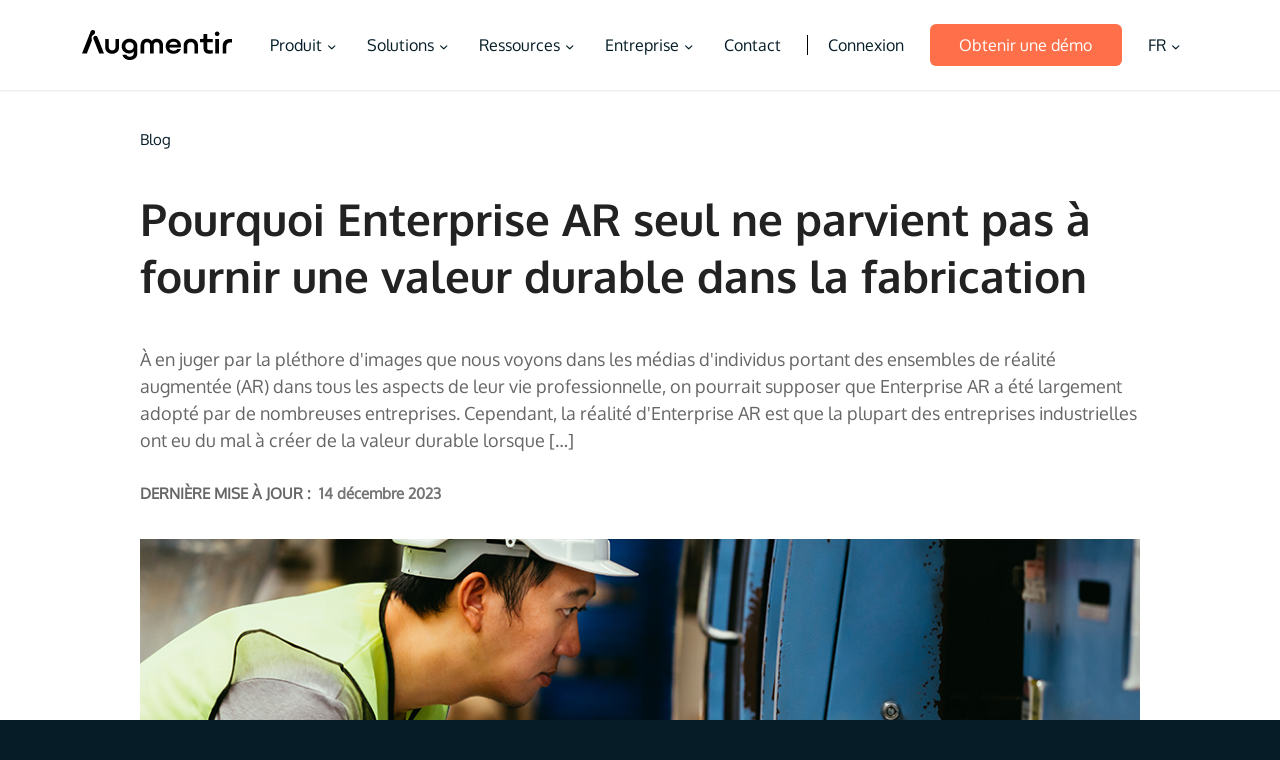

--- FILE ---
content_type: text/html; charset=UTF-8
request_url: https://www.augmentir.com/fr/blog/why-enterprise-ar-alone-fails-to-provide-sustainable-value-in-manufacturing
body_size: 44376
content:
<!DOCTYPE html><html lang="fr-FR" class="html_stretched responsive av-preloader-disabled av-default-lightbox  html_header_top html_logo_left html_main_nav_header html_menu_right html_slim html_header_sticky html_header_shrinking_disabled html_mobile_menu_tablet html_header_searchicon_disabled html_content_align_center html_header_unstick_top_disabled html_header_stretch_disabled html_minimal_header html_minimal_header_shadow html_elegant-blog html_modern-blog html_av-submenu-hidden html_av-submenu-display-click html_av-overlay-side html_av-overlay-side-classic html_av-submenu-noclone html_entry_id_5055 av-cookies-no-cookie-consent av-no-preview html_text_menu_active"><head><meta charset="UTF-8" /><script>if(navigator.userAgent.match(/MSIE|Internet Explorer/i)||navigator.userAgent.match(/Trident\/7\..*?rv:11/i)){var href=document.location.href;if(!href.match(/[?&]nowprocket/)){if(href.indexOf("?")==-1){if(href.indexOf("#")==-1){document.location.href=href+"?nowprocket=1"}else{document.location.href=href.replace("#","?nowprocket=1#")}}else{if(href.indexOf("#")==-1){document.location.href=href+"&nowprocket=1"}else{document.location.href=href.replace("#","&nowprocket=1#")}}}}</script><script>class RocketLazyLoadScripts{constructor(){this.v="1.2.4",this.triggerEvents=["keydown","mousedown","mousemove","touchmove","touchstart","touchend","wheel"],this.userEventHandler=this._triggerListener.bind(this),this.touchStartHandler=this._onTouchStart.bind(this),this.touchMoveHandler=this._onTouchMove.bind(this),this.touchEndHandler=this._onTouchEnd.bind(this),this.clickHandler=this._onClick.bind(this),this.interceptedClicks=[],window.addEventListener("pageshow",t=>{this.persisted=t.persisted}),window.addEventListener("DOMContentLoaded",()=>{this._preconnect3rdParties()}),this.delayedScripts={normal:[],async:[],defer:[]},this.trash=[],this.allJQueries=[]}_addUserInteractionListener(t){if(document.hidden){t._triggerListener();return}this.triggerEvents.forEach(e=>window.addEventListener(e,t.userEventHandler,{passive:!0})),window.addEventListener("touchstart",t.touchStartHandler,{passive:!0}),window.addEventListener("mousedown",t.touchStartHandler),document.addEventListener("visibilitychange",t.userEventHandler)}_removeUserInteractionListener(){this.triggerEvents.forEach(t=>window.removeEventListener(t,this.userEventHandler,{passive:!0})),document.removeEventListener("visibilitychange",this.userEventHandler)}_onTouchStart(t){"HTML"!==t.target.tagName&&(window.addEventListener("touchend",this.touchEndHandler),window.addEventListener("mouseup",this.touchEndHandler),window.addEventListener("touchmove",this.touchMoveHandler,{passive:!0}),window.addEventListener("mousemove",this.touchMoveHandler),t.target.addEventListener("click",this.clickHandler),this._renameDOMAttribute(t.target,"onclick","rocket-onclick"),this._pendingClickStarted())}_onTouchMove(t){window.removeEventListener("touchend",this.touchEndHandler),window.removeEventListener("mouseup",this.touchEndHandler),window.removeEventListener("touchmove",this.touchMoveHandler,{passive:!0}),window.removeEventListener("mousemove",this.touchMoveHandler),t.target.removeEventListener("click",this.clickHandler),this._renameDOMAttribute(t.target,"rocket-onclick","onclick"),this._pendingClickFinished()}_onTouchEnd(){window.removeEventListener("touchend",this.touchEndHandler),window.removeEventListener("mouseup",this.touchEndHandler),window.removeEventListener("touchmove",this.touchMoveHandler,{passive:!0}),window.removeEventListener("mousemove",this.touchMoveHandler)}_onClick(t){t.target.removeEventListener("click",this.clickHandler),this._renameDOMAttribute(t.target,"rocket-onclick","onclick"),this.interceptedClicks.push(t),t.preventDefault(),t.stopPropagation(),t.stopImmediatePropagation(),this._pendingClickFinished()}_replayClicks(){window.removeEventListener("touchstart",this.touchStartHandler,{passive:!0}),window.removeEventListener("mousedown",this.touchStartHandler),this.interceptedClicks.forEach(t=>{t.target.dispatchEvent(new MouseEvent("click",{view:t.view,bubbles:!0,cancelable:!0}))})}_waitForPendingClicks(){return new Promise(t=>{this._isClickPending?this._pendingClickFinished=t:t()})}_pendingClickStarted(){this._isClickPending=!0}_pendingClickFinished(){this._isClickPending=!1}_renameDOMAttribute(t,e,r){t.hasAttribute&&t.hasAttribute(e)&&(event.target.setAttribute(r,event.target.getAttribute(e)),event.target.removeAttribute(e))}_triggerListener(){this._removeUserInteractionListener(this),"loading"===document.readyState?document.addEventListener("DOMContentLoaded",this._loadEverythingNow.bind(this)):this._loadEverythingNow()}_preconnect3rdParties(){let t=[];document.querySelectorAll("script[type=rocketlazyloadscript][data-rocket-src]").forEach(e=>{let r=e.getAttribute("data-rocket-src");if(r&&0!==r.indexOf("data:")){0===r.indexOf("//")&&(r=location.protocol+r);try{let i=new URL(r).origin;i!==location.origin&&t.push({src:i,crossOrigin:e.crossOrigin||"module"===e.getAttribute("data-rocket-type")})}catch(n){}}}),t=[...new Map(t.map(t=>[JSON.stringify(t),t])).values()],this._batchInjectResourceHints(t,"preconnect")}async _loadEverythingNow(){this.lastBreath=Date.now(),this._delayEventListeners(),this._delayJQueryReady(this),this._handleDocumentWrite(),this._registerAllDelayedScripts(),this._preloadAllScripts(),await this._loadScriptsFromList(this.delayedScripts.normal),await this._loadScriptsFromList(this.delayedScripts.defer),await this._loadScriptsFromList(this.delayedScripts.async);try{await this._triggerDOMContentLoaded(),await this._pendingWebpackRequests(this),await this._triggerWindowLoad()}catch(t){console.error(t)}window.dispatchEvent(new Event("rocket-allScriptsLoaded")),this._waitForPendingClicks().then(()=>{this._replayClicks()}),this._emptyTrash()}_registerAllDelayedScripts(){document.querySelectorAll("script[type=rocketlazyloadscript]").forEach(t=>{t.hasAttribute("data-rocket-src")?t.hasAttribute("async")&&!1!==t.async?this.delayedScripts.async.push(t):t.hasAttribute("defer")&&!1!==t.defer||"module"===t.getAttribute("data-rocket-type")?this.delayedScripts.defer.push(t):this.delayedScripts.normal.push(t):this.delayedScripts.normal.push(t)})}async _transformScript(t){if(await this._littleBreath(),!0===t.noModule&&"noModule"in HTMLScriptElement.prototype){t.setAttribute("data-rocket-status","skipped");return}return new Promise(navigator.userAgent.indexOf("Firefox/")>0||""===navigator.vendor?e=>{let r=document.createElement("script");[...t.attributes].forEach(t=>{let e=t.nodeName;"type"!==e&&("data-rocket-type"===e&&(e="type"),"data-rocket-src"===e&&(e="src"),r.setAttribute(e,t.nodeValue))}),t.text&&(r.text=t.text),r.hasAttribute("src")?(r.addEventListener("load",e),r.addEventListener("error",e)):(r.text=t.text,e());try{t.parentNode.replaceChild(r,t)}catch(i){e()}}:e=>{function r(){t.setAttribute("data-rocket-status","failed"),e()}try{let i=t.getAttribute("data-rocket-type"),n=t.getAttribute("data-rocket-src");i?(t.type=i,t.removeAttribute("data-rocket-type")):t.removeAttribute("type"),t.addEventListener("load",function r(){t.setAttribute("data-rocket-status","executed"),e()}),t.addEventListener("error",r),n?(t.removeAttribute("data-rocket-src"),t.src=n):t.src="data:text/javascript;base64,"+window.btoa(unescape(encodeURIComponent(t.text)))}catch(s){r()}})}async _loadScriptsFromList(t){let e=t.shift();return e&&e.isConnected?(await this._transformScript(e),this._loadScriptsFromList(t)):Promise.resolve()}_preloadAllScripts(){this._batchInjectResourceHints([...this.delayedScripts.normal,...this.delayedScripts.defer,...this.delayedScripts.async],"preload")}_batchInjectResourceHints(t,e){var r=document.createDocumentFragment();t.forEach(t=>{let i=t.getAttribute&&t.getAttribute("data-rocket-src")||t.src;if(i){let n=document.createElement("link");n.href=i,n.rel=e,"preconnect"!==e&&(n.as="script"),t.getAttribute&&"module"===t.getAttribute("data-rocket-type")&&(n.crossOrigin=!0),t.crossOrigin&&(n.crossOrigin=t.crossOrigin),t.integrity&&(n.integrity=t.integrity),r.appendChild(n),this.trash.push(n)}}),document.head.appendChild(r)}_delayEventListeners(){let t={};function e(e,r){!function e(r){!t[r]&&(t[r]={originalFunctions:{add:r.addEventListener,remove:r.removeEventListener},eventsToRewrite:[]},r.addEventListener=function(){arguments[0]=i(arguments[0]),t[r].originalFunctions.add.apply(r,arguments)},r.removeEventListener=function(){arguments[0]=i(arguments[0]),t[r].originalFunctions.remove.apply(r,arguments)});function i(e){return t[r].eventsToRewrite.indexOf(e)>=0?"rocket-"+e:e}}(e),t[e].eventsToRewrite.push(r)}function r(t,e){let r=t[e];Object.defineProperty(t,e,{get:()=>r||function(){},set(i){t["rocket"+e]=r=i}})}e(document,"DOMContentLoaded"),e(window,"DOMContentLoaded"),e(window,"load"),e(window,"pageshow"),e(document,"readystatechange"),r(document,"onreadystatechange"),r(window,"onload"),r(window,"onpageshow")}_delayJQueryReady(t){let e;function r(t){return t.split(" ").map(t=>"load"===t||0===t.indexOf("load.")?"rocket-jquery-load":t).join(" ")}function i(i){if(i&&i.fn&&!t.allJQueries.includes(i)){i.fn.ready=i.fn.init.prototype.ready=function(e){return t.domReadyFired?e.bind(document)(i):document.addEventListener("rocket-DOMContentLoaded",()=>e.bind(document)(i)),i([])};let n=i.fn.on;i.fn.on=i.fn.init.prototype.on=function(){return this[0]===window&&("string"==typeof arguments[0]||arguments[0]instanceof String?arguments[0]=r(arguments[0]):"object"==typeof arguments[0]&&Object.keys(arguments[0]).forEach(t=>{let e=arguments[0][t];delete arguments[0][t],arguments[0][r(t)]=e})),n.apply(this,arguments),this},t.allJQueries.push(i)}e=i}i(window.jQuery),Object.defineProperty(window,"jQuery",{get:()=>e,set(t){i(t)}})}async _pendingWebpackRequests(t){let e=document.querySelector("script[data-webpack]");async function r(){return new Promise(t=>{e.addEventListener("load",t),e.addEventListener("error",t)})}e&&(await r(),await t._requestAnimFrame(),await t._pendingWebpackRequests(t))}async _triggerDOMContentLoaded(){this.domReadyFired=!0,await this._littleBreath(),document.dispatchEvent(new Event("rocket-DOMContentLoaded")),await this._littleBreath(),window.dispatchEvent(new Event("rocket-DOMContentLoaded")),await this._littleBreath(),document.dispatchEvent(new Event("rocket-readystatechange")),await this._littleBreath(),document.rocketonreadystatechange&&document.rocketonreadystatechange()}async _triggerWindowLoad(){await this._littleBreath(),window.dispatchEvent(new Event("rocket-load")),await this._littleBreath(),window.rocketonload&&window.rocketonload(),await this._littleBreath(),this.allJQueries.forEach(t=>t(window).trigger("rocket-jquery-load")),await this._littleBreath();let t=new Event("rocket-pageshow");t.persisted=this.persisted,window.dispatchEvent(t),await this._littleBreath(),window.rocketonpageshow&&window.rocketonpageshow({persisted:this.persisted})}_handleDocumentWrite(){let t=new Map;document.write=document.writeln=function(e){let r=document.currentScript;r||console.error("WPRocket unable to document.write this: "+e);let i=document.createRange(),n=r.parentElement,s=t.get(r);void 0===s&&(s=r.nextSibling,t.set(r,s));let a=document.createDocumentFragment();i.setStart(a,0),a.appendChild(i.createContextualFragment(e)),n.insertBefore(a,s)}}async _littleBreath(){Date.now()-this.lastBreath>45&&(await this._requestAnimFrame(),this.lastBreath=Date.now())}async _requestAnimFrame(){return document.hidden?new Promise(t=>setTimeout(t)):new Promise(t=>requestAnimationFrame(t))}_emptyTrash(){this.trash.forEach(t=>t.remove())}static run(){let t=new RocketLazyLoadScripts;t._addUserInteractionListener(t)}}RocketLazyLoadScripts.run();</script> <meta name="viewport" content="width=device-width, initial-scale=1"><meta name='robots' content='index, follow, max-image-preview:large, max-snippet:-1, max-video-preview:-1' /><style></style> <script type="rocketlazyloadscript" data-minify="1" id="cookieyes" data-rocket-type="text/javascript" data-rocket-src="https://www.augmentir.com/wp-content/cache/min/1/client_data/9ed6b3f6f5f61cba3063d050/script.js?ver=1767609334" defer></script>  <script data-cfasync="false" data-pagespeed-no-defer>var gtm4wp_datalayer_name = "dataLayer";
	var dataLayer = dataLayer || [];</script> <title>Pourquoi Enterprise AR seul ne parvient pas à fournir une valeur durable dans la fabrication - Augmentir</title><link rel="preload" as="font" href="https://www.augmentir.com/wp-content/themes/enfold-child/includes/fonts/oxygen-bold.woff2" crossorigin><link rel="preload" as="font" href="https://www.augmentir.com/wp-content/themes/enfold-child/includes/fonts/oxygen.woff2" crossorigin><link rel="preload" as="font" href="https://www.augmentir.com/wp-content/themes/enfold/config-templatebuilder/avia-template-builder/assets/fonts/entypo-fontello.woff2" crossorigin><style id="wpr-usedcss">img:is([sizes=auto i],[sizes^="auto," i]){contain-intrinsic-size:3000px 1500px}:root{--jfaq-toggle-width:3px;--jfaq-main-color:#2790e6;--jfaq-accent-color:#27e677;--jfaq-toggle-color:#444}html{min-width:910px}html.responsive{min-width:0}.boxed#top{margin:0 auto;overflow:visible}.container{position:relative;width:100%;margin:0 auto;padding:0 50px;clear:both}.inner-container{position:relative;height:100%;width:100%}.container_wrap{clear:both;position:relative;border-top-style:solid;border-top-width:1px}.units{float:left;display:inline;margin-left:50px;position:relative;z-index:1;min-height:1px}#wrap_all{width:100%;position:static;z-index:2;overflow:hidden}.boxed #wrap_all{overflow:visible}body .units.alpha,body div .first{margin-left:0;clear:left}body .units.alpha{width:100%}.container .av-content-full.units{width:100%}.boxed#top{width:1010px}.container{max-width:1010px}@media only screen and (min-width:768px) and (max-width:989px){.responsive #top{overflow-x:hidden}.responsive .boxed#top{width:782px}.responsive .container{max-width:782px}.responsive.html_mobile_menu_tablet .boxed #wrap_all{overflow:hidden}}@media only screen and (max-width:767px){.responsive .boxed #wrap_all{overflow:hidden}.responsive #top{overflow-x:hidden}.responsive #top.boxed .stretch_full,.responsive .boxed#top{width:100%;max-width:100%}.responsive #top #wrap_all .container{width:85%;max-width:85%;margin:0 auto;padding-left:0;padding-right:0;float:none}.responsive .units{margin:0}.responsive #top #wrap_all .flex_column{margin:0;margin-bottom:20px;width:100%}.responsive #top #wrap_all .flex_column:empty{margin:0}}.container:after{content:"\0020";display:block;height:0;clear:both;visibility:hidden}.clearfix:after,.clearfix:before,.flex_column:after,.flex_column:before,.widget:after,.widget:before{content:'\0020';display:block;overflow:hidden;visibility:hidden;width:0;height:0}.clearfix:after,.flex_column:after{clear:both}.clearfix{zoom:1}body div .first{margin-left:0}div .flex_column{z-index:1;float:left;position:relative;min-height:1px;width:100%}div .av_one_fifth{margin-left:6%;width:15.2%}a,article,audio,body,caption,center,code,div,embed,fieldset,figcaption,figure,footer,form,h1,h3,header,html,iframe,img,label,legend,li,menu,nav,object,p,s,section,span,strong,table,tbody,time,tr,ul,video{margin:0;padding:0;border:0;font-size:100%;font:inherit;vertical-align:baseline}article,figcaption,figure,footer,header,menu,nav,section{display:block}body{line-height:1em}ul{list-style:none}table{border-collapse:collapse;border-spacing:0}*{-moz-box-sizing:border-box;-webkit-box-sizing:border-box;box-sizing:border-box}.responsive body,html.responsive{overflow-x:hidden}body{font:13px/1.65em HelveticaNeue,"Helvetica Neue",Helvetica,Arial,sans-serif;color:#444;-webkit-text-size-adjust:100%}.helvetica-websave{font-family:Helvetica,HelveticaNeue,"Helvetica Neue",Arial,Verdana,sans-serif}h1,h3{font-weight:600}#top h1 a,#top h3 a{font-weight:inherit;text-decoration:none;color:inherit}#top h1 strong,#top h3 strong{color:inherit}h1{font-size:34px;line-height:1.1em;margin-bottom:14px}h3{font-size:20px;line-height:1.1em;margin-bottom:8px}.flex_column h1 a:hover,.flex_column h3 a:hover{text-decoration:underline}p+h1,p+h3{margin-top:1.5em}p{margin:.85em 0}p img{margin:0}strong{font-weight:700}a{text-decoration:none;outline:0;max-width:100%}a:focus,a:hover,a:visited{outline:0;text-decoration:underline}p a,p a:visited{line-height:inherit}#top .avia_hidden_link_text{display:none}ul{margin-bottom:20px}ul{list-style:none;margin-left:7px}.entry-content-wrapper ul{list-style:disc}ul ul{margin:4px 0 5px 30px}ul ul li{margin-bottom:6px}.entry-content-wrapper li{margin-left:1em;padding:3px 0}.entry-content-wrapper div li{text-indent:0}a img,img{border:none;padding:0;margin:0;display:inline-block;max-width:100%;height:auto;image-rendering:optimizeQuality}#submit,.button,input[type=submit]{padding:9px 22px;cursor:pointer;border:none;-webkit-appearance:none;border-radius:0}[data-av_icon]:before{-webkit-font-smoothing:antialiased;-moz-osx-font-smoothing:grayscale;font-weight:400;content:attr(data-av_icon);speak:none}#top form{margin-bottom:20px}#top fieldset{margin-bottom:20px}#top input[type=email],#top input[type=input],#top input[type=number],#top input[type=text],#top input[type=url],#top select,#top textarea{-webkit-appearance:none;border:1px solid #e1e1e1;padding:8px 6px;outline:0;font:1em HelveticaNeue,"Helvetica Neue",Helvetica,Arial,sans-serif;color:#777;margin:0;width:100%;display:block;margin-bottom:20px;background:#fff;border-radius:0}#top input[type=email]:focus,#top input[type=number]:focus,#top input[type=text]:focus,#top input[type=url]:focus,#top textarea:focus{box-shadow:0 0 2px 0 rgba(0,0,0,.2);color:#555}#top textarea{min-height:60px;line-height:1.5em}#top label{font-weight:700;font-size:.92em}#top legend{display:block;font-weight:400;font-size:1.2em}#top select{width:100%}#top input[type=checkbox]{display:inline}#top label span,#top legend span{font-weight:400;font-size:13px;color:#444}#top textarea{width:100%}#top #wrap_all .valid .select{border:1px solid #9aa600}#top #wrap_all .error .select{border:1px solid #df653e}#top #wrap_all .ajax_alert .select{border:1px solid #ffb628}table{width:100%;padding:0;margin:0 0 20px;font-size:13px}table caption{padding:0 0 5px;width:auto;font-style:italic;text-align:right;font-size:12px}code{font-family:Monaco,"Andale Mono","Courier New",Courier,monospace}embed,iframe,object{max-width:100%}.hidden{position:absolute;top:0;visibility:hidden}.image-overlay{position:absolute;background:#fff;z-index:300;height:100%;width:100%;opacity:0}.avia_transform a .image-overlay{-webkit-transition:opacity .4s ease-in-out;-moz-transition:opacity .4s ease-in-out;transition:opacity .4s ease-in-out}.avia_transform a:hover .image-overlay{opacity:.7!important}.entry-content-wrapper a:hover .alignleft,body .alignleft{float:left;margin:4px 10px 0 0;display:block;position:relative}.entry-content-wrapper a:hover .alignright,body .alignright{float:right;margin:4px 0 0 10px;display:block;position:relative}.entry-content-wrapper a:hover .aligncenter,body .aligncenter{clear:both;display:block;margin:10px auto;padding:10px 0;position:relative}.alignleft img,.alignright img{display:block}#top .gallery a,#top .gallery a img{border:none;max-width:100%;display:block;position:relative}.wp-caption-text{display:block;font-size:11px;font-style:italic;margin:0 auto;padding:3px 10px 5px;text-align:center;font-family:Georgia,"Times New Roman";float:none}@media print{a,p,strong{color:#000!important}a{text-decoration:underline}.entry-content a:after{content:" [" attr(href) "] "}.container{width:100%}#top{overflow-x:hidden}.boxed#top{width:100%}.container{width:100%;margin:0 auto}.units{margin:0}#top .flex_column,.container .nine.units,.container .one.units,.container .six.units,.container .three.units,.container .twelve.units{margin:0;margin-bottom:20px;width:100%}#top.boxed .stretch_full{width:100%}.html_header_top.html_header_sticky #header{position:relative;top:0}#header_main{border-bottom:0}#footer,#scroll-top-link,#top #main .sidebar,.image-overlay,nav{display:none}.content{border:0}.boxed .container{margin:0}.avia-layerslider{display:none}#top .tab_titles{display:none}#top .tab_content{display:block;visibility:visible;z-index:3;position:relative;overflow:auto;border-style:solid;border-width:1px;border-radius:2px;left:0;width:auto;background-color:#fcfcfc;color:#666}#top .toggle_wrap{visibility:visible;display:block;position:static}.grid-sort-container{width:60%;margin:0 auto}body div .avia-testimonial{display:block;float:left}.avia_transform .avia-gallery-thumb img{opacity:1}}#header{position:relative;z-index:501;width:100%;background:0 0}#header_main .container,.main_menu ul:first-child>li a{height:88px;line-height:88px}.html_header_top.html_header_sticky #main{padding-top:88px}.html_header_top.html_header_sticky #header{position:fixed}#header_main_alternate{z-index:2}#header #header_main_alternate .container{max-height:none;height:auto}#header_main_alternate .main_menu .menu li ul ul{left:207px}#header_main_alternate .avia_mega_div{right:auto;left:0}.html_header_top.html_logo_center .main_menu{text-align:center}.html_header_top.html_logo_center #header_main_alternate .main_menu ul:first-child{display:inline-block;width:auto;position:static}.html_header_top.html_logo_center .logo{left:50%;-webkit-transform:translate(-50%,0);-ms-transform:translate(-50%,0);transform:translate(-50%,0)}#top nav .social_bookmarks{position:relative;top:50%;margin-top:-16px;right:0;overflow:hidden;clear:none;float:left}.avia-menu.av_menu_icon_beside{padding-right:25px;margin-right:25px;border-right-width:1px;border-right-style:solid;-webkit-transition:border-color .2s ease-in-out;transition:border-color .2s ease-in-out}#header_meta{border-top:none;z-index:10;min-height:30px;border-bottom-style:solid;border-bottom-width:1px;margin-bottom:-1px}#header_meta .container{min-height:30px}#header_main{border-bottom-width:1px;border-bottom-style:solid;z-index:1}.header_bg{position:absolute;top:0;left:0;width:100%;height:100%;opacity:.95;z-index:0;-webkit-transition:.4s ease-in-out;transition:all .4s ease-in-out;-webkit-perspective:1000px;-webkit-backface-visibility:hidden}.av_minimal_header .header_bg{opacity:1}.av_minimal_header #header_main,.av_minimal_header #header_meta{border:none}#top #header.av_minimal_header .main_menu .avia_mega_div>.sub-menu,#top #header.av_minimal_header .main_menu ul:first-child>li>ul{border-top:none}.av_minimal_header #header_main .container,.av_minimal_header .main_menu ul:first-child>li a{height:90px;line-height:90px}#top .av_minimal_header #s{border:none;padding:12px 47px 12px 5px}#top .av_minimal_header .av_ajax_search_entry{border:none}.av_minimal_header_shadow{box-shadow:0 0 2px 1px rgba(0,0,0,.1)}.av_minimal_header_shadow.av_header_transparency{box-shadow:0 0 0 0 transparent}.av_minimal_header #header_main_alternate{border:none}#top .av_header_transparency .main_menu ul:first-child>li>a:hover{opacity:.8}#top .av_header_transparency.av_alternate_logo_active .logo a>img{opacity:0}#top .av_header_transparency #header_main,#top .av_header_transparency .avia-menu.av_menu_icon_beside{border-color:transparent}#top .av_header_transparency .header_bg{background-color:transparent;opacity:0}#top .av_header_transparency .social_bookmarks li a{color:inherit}#top #header.av_header_transparency .avia_mega_div{margin-top:1px;padding-top:1px}#top .av_header_transparency #header_meta li{border-color:rgba(255,255,255,.25);color:inherit}#top .av_header_transparency #header_meta{background:0 0;box-shadow:none;border-bottom:1px solid rgba(255,255,255,.25)}#top .sub-menu .avia-menu-subtext,.avia-menu-subtext{display:none}.html_header_sidebar #top #header{width:300px;position:absolute;min-height:100%;border-bottom:none}.html_header_sidebar #top #header_main{border-top:none}.html_header_sidebar #header .container{width:100%;height:auto;line-height:1.3em;padding:0;float:none;max-width:100%}.html_header_sidebar .header_bg{opacity:1}.html_header_sidebar .logo{position:relative;clear:both;padding:40px;border-bottom-style:solid;border-bottom-width:1px;height:auto;max-height:none;width:100%}.html_header_sidebar .logo img{width:100%;max-height:none;padding:0;height:auto}.html_header_sidebar .main_menu{position:relative;clear:both;z-index:200}.html_header_sidebar #header .av-main-nav,.html_header_sidebar #header .av-main-nav-wrap{width:100%}.html_header_sidebar #header .av-main-nav{padding:20px 0}.html_header_sidebar #header .av-main-nav>li{float:none;display:block;margin:0 13%}.html_header_sidebar #header .av-main-nav>li>a{line-height:1.3em;height:auto;padding:15px 3px;border-bottom-style:solid;border-bottom-width:1px;margin:0 auto}.html_header_sidebar #header .av-main-nav>li>a .avia-menu-text{font-size:16px;font-weight:400;display:block}.html_header_sidebar #header .av-main-nav>li>a .avia-menu-subtext{display:block;font-weight:400;font-size:12px;padding-top:3px}.html_header_sidebar #header .av-main-nav>li:last-child>a{border:none}.html_header_sidebar #header .av-main-nav>li:nth-last-child(2)>a{border:none}.html_header_sidebar .av-main-nav ul{border-top-width:1px}.html_header_sidebar #top .av-main-nav ul a{padding:12px 15px}.html_header_sidebar #main>.avia-builder-el-0{border-top:none}.html_header_sidebar #top #header .av-menu-button>a{border:none}.html_header_sidebar #top #header .av-menu-button+.av-menu-button>a{padding-top:0}.html_header_sidebar #top #header .av-menu-button-colored:hover{opacity:.8}.html_header_sidebar #top #header .avia_mega_div>.sub-menu{border-width:1px;border-style:solid}.html_header_sidebar .container_wrap{width:100%}.html_header_sidebar #top #header .social_bookmarks{position:relative;top:0;margin:0;border-top-style:solid;border-top-width:1px;clear:both;display:table;width:100%;table-layout:fixed}.html_header_sidebar #top #header .social_bookmarks li{float:none;display:table-cell;text-align:center}.html_header_sidebar #top #header .social_bookmarks li.social_icon_1 a{border:none}.html_header_sidebar #top #header .social_bookmarks li a{width:100%;border-radius:0;border-left-style:solid;border-left-width:1px;padding:10px 0}.html_header_sidebar .container_wrap_first{float:left}.av-hamburger{padding:0;display:inline-block;cursor:pointer;font:inherit;color:inherit;text-transform:none;background-color:transparent;border:0;margin:0;overflow:visible}.av-hamburger-box{width:35px;height:24px;display:inline-block;position:relative}.av-hamburger-inner{display:block;top:50%;margin-top:-2px}.av-hamburger-inner,.av-hamburger-inner::after,.av-hamburger-inner::before{width:40px;height:3px;background-color:#000;border-radius:3px;position:absolute;transition:transform .15s ease}.av-hamburger-inner::after,.av-hamburger-inner::before{content:"";display:block}.av-hamburger-inner::before{top:-10px}.av-hamburger-inner::after{bottom:-10px}.av-hamburger--spin .av-hamburger-inner{transition-duration:.3s;transition-timing-function:cubic-bezier(0.55,0.055,0.675,0.19)}.av-hamburger--spin .av-hamburger-inner::before{transition:top .1s .34s ease-in,opacity .1s ease-in,background-color .15s ease}.av-hamburger--spin .av-hamburger-inner::after{transition:bottom .1s .34s ease-in,transform .3s cubic-bezier(.55, .055, .675, .19),background-color .15s ease}.av-hamburger--spin.is-active .av-hamburger-inner{transform:rotate(225deg);transition-delay:0.14s;transition-timing-function:cubic-bezier(0.215,0.61,0.355,1)}.av-hamburger--spin.is-active .av-hamburger-inner::before{top:0;opacity:0;transition:top .1s ease-out,opacity .1s .14s ease-out,background-color .15s ease}.av-hamburger--spin.is-active .av-hamburger-inner::after{bottom:0;transform:rotate(-90deg);transition:bottom .1s ease-out,transform .3s .14s cubic-bezier(.215, .61, .355, 1),background-color .15s ease}.av-burger-menu-main{display:none;-webkit-transition:padding .3s ease-out;transition:padding .3s ease-out}.av-burger-menu-main{cursor:pointer}.av-burger-menu-main a{padding-left:10px}.av-hamburger strong{display:none}.av-hamburger-box{height:8px}.av-hamburger-inner,.av-hamburger-inner::after,.av-hamburger-inner::before{width:100%}.html_header_sidebar #top div .av-burger-menu-main{display:none}.av-burger-overlay{position:fixed;width:100%;height:100%;top:0;left:0;right:0;z-index:100;display:none;overflow:hidden;opacity:0}.av-burger-overlay-bg,.av-burger-overlay-inner{position:absolute;top:0;left:0;height:100%;width:100%;min-height:700px;display:table;vertical-align:middle;text-align:center;z-index:5}.av-burger-overlay-bg{z-index:3;opacity:.9;background:#000;display:block;position:fixed}.av-burger-overlay-scroll{overflow:auto;position:absolute;height:100%;width:100%;z-index:10;-webkit-overflow-scrolling:touch}#av-burger-menu-ul li a{position:relative;display:block;-webkit-transition:none;transition:none}#av-burger-menu-ul li ul{background:0 0}html.av-burger-overlay-active #header_meta,html.av-burger-overlay-active #top .social_bookmarks{z-index:1}.av-burger-overlay-active #top .av-hamburger-inner,.av-burger-overlay-active #top .av-hamburger-inner::after,.av-burger-overlay-active #top .av-hamburger-inner::before{background-color:#fff}.av-burger-overlay-active #top #header .av-main-nav>li>a{background:0 0}.av-burger-overlay-active #scroll-top-link{z-index:150}#top #av-burger-menu-ul{display:table-cell;height:100%;width:100%;vertical-align:middle;padding:125px 0}.html_header_top.html_logo_center.av-burger-overlay-active .menu-item-avia-special{z-index:150}#top #wrap_all #av-burger-menu-ul>li{opacity:0;position:relative;top:18px;-webkit-transition:opacity .3s ease-out,top .3s ease-out,left .3s ease-out;transition:opacity .3s ease-out,top .3s ease-out,left .3s ease-out;-webkit-transform:translate3d(0,0,0)}.avia_desktop.avia-safari #top #wrap_all #av-burger-menu-ul>li{-webkit-transform:none}#top #wrap_all #header #av-burger-menu-ul>li.av-active-burger-items{opacity:1;top:0;left:0}#av-burger-menu-ul li a .avia-menu-subtext{display:block;font-size:.6em;line-height:1.2em;margin:-10px 0 13px;opacity:.7;text-transform:none}.html_av-overlay-side #av-burger-menu-ul li a .avia-menu-subtext{font-size:1em;margin:0;opacity:.9}#top .av-small-burger-icon{-ms-transform:scale(.6);transform:scale(.6);transform-origin:right}#top #wrap_all #header .av-small-burger-icon a{padding:0}.html_av-overlay-side .av-burger-overlay-bg{opacity:.3;cursor:pointer}.html_av-overlay-side #top .av-burger-overlay li{margin:0}.html_av-overlay-side #top #wrap_all .av-burger-overlay li a{line-height:1.3em;height:auto;padding:15px 50px;display:block;text-align:left;text-decoration:none}.html_av-overlay-side #top .av-burger-overlay li a:hover{text-decoration:none}.html_av-overlay-side #top #wrap_all #av-burger-menu-ul>li{top:0;left:18px}.html_av-overlay-side #top #wrap_all .av-burger-overlay li li a{padding-left:70px}.html_av-overlay-side #top #wrap_all .av-burger-overlay li li li a{padding-left:90px}.html_av-overlay-side #top #wrap_all .av-burger-overlay li li li li a{padding-left:110px}.html_av-overlay-side #top #wrap_all .av-burger-overlay li li li li li a{padding-left:130px}.html_av-overlay-side .av-burger-overlay-scroll{width:350px;right:0;max-width:100%;-webkit-transform:translateX(350px);transform:translateX(350px);-webkit-transition:.5s cubic-bezier(.75, 0, .25, 1);transition:all .5s cubic-bezier(.75, 0, .25, 1)}.html_av-overlay-side.av-burger-overlay-active-delayed .av-burger-overlay-scroll{-webkit-transform:translateX(0);transform:translateX(0)}.html_av-overlay-side #top #wrap_all #av-burger-menu-ul>li{opacity:1;top:0;left:0}.html_av-overlay-side-classic #top .av-burger-overlay{font-size:1em}.html_av-overlay-side-classic #av-burger-menu-ul{vertical-align:top}.html_av-overlay-side-classic #top .av-burger-overlay li a{border-bottom-style:solid;border-bottom-width:1px}.html_av-overlay-side-classic #top .av-burger-overlay li li .avia-bullet{height:1px;display:block;position:absolute;margin-top:0;opacity:.3;border:none!important;width:7px;left:50px;top:50%}.html_av-overlay-side-classic #top .av-burger-overlay li li li .avia-bullet{left:70px}.html_av-overlay-side-classic #top .av-burger-overlay li li li li .avia-bullet{left:90px}.html_av-overlay-side-classic #top .av-burger-overlay li li li li li .avia-bullet{left:110px}.html_av-overlay-side-classic #top .av-burger-overlay li li li li li li .avia-bullet{left:130px}.html_av-submenu-hidden #av-burger-menu-ul li ul{display:none}.html_av-submenu-hidden .av-submenu-indicator{display:inline-block;padding:0 10px;font-size:11px;opacity:.5;vertical-align:top;float:right;-webkit-transition:.2s ease-out;transition:all .2s ease-out;position:absolute;right:30px;top:50%;margin-top:-9px;height:20px;line-height:20px}.html_av-submenu-hidden .av-submenu-indicator:before{content:"\E87d";font-family:entypo-fontello}.html_av-submenu-hidden .av-show-submenu>a>.av-submenu-indicator{-webkit-transform:rotate(90deg);transform:rotate(90deg)}div .logo{float:left;position:absolute;left:0;z-index:1}.logo,.logo a{overflow:hidden;position:relative;display:block;height:100%}.logo img{padding:0;display:block;width:auto;height:auto;max-height:100%;image-rendering:auto;position:relative;z-index:2;-webkit-transition:opacity .4s ease-in-out;transition:opacity .4s ease-in-out}.main_menu{clear:none;position:absolute;z-index:100;line-height:30px;height:100%;margin:0;right:0}.av-main-nav-wrap{float:left;position:relative;z-index:3}.av-main-nav-wrap ul{margin:0;padding:0}.av-main-nav{z-index:110;position:relative}.av-main-nav ul{display:none;margin-left:0;left:0;position:absolute;top:100%;width:208px;z-index:2;padding:0;box-shadow:0 8px 15px rgba(0,0,0,.1);margin-top:-1px}.av-main-nav ul li{margin:0;padding:0;width:100%}.av-main-nav ul li a{border-right-style:solid;border-right-width:1px;border-left-style:solid;border-left-width:1px}.av-main-nav ul li:last-child>a{border-bottom-style:solid;border-bottom-width:1px}.av-main-nav li{float:left;position:relative;z-index:20}.av-main-nav li:hover{z-index:100}.av-main-nav>li>ul{border-top-width:2px;border-top-style:solid}.av-main-nav>li{line-height:30px}.av-main-nav li a{max-width:none}.av-main-nav>li>a{display:block;text-decoration:none;padding:0 13px;font-weight:400;font-size:12px;font-weight:600;font-size:13px;-webkit-transition:background-color .4s ease-in-out,color .4s ease-in-out,border-color .4s ease-in-out;transition:background-color .4s ease-in-out,color .4s ease-in-out,border-color .4s ease-in-out}.av-main-nav>li>a{-webkit-transition:none;transition:none;-webkit-transition:background-color .4s ease-in-out,color .4s ease-in-out,border-color .4s ease-in-out;transition:background-color .4s ease-in-out,color .4s ease-in-out,border-color .4s ease-in-out}.av_header_transparency .av-main-nav>li>a{-webkit-transition:border-color .2s ease-in-out;transition:border-color .2s ease-in-out}#top .av-main-nav ul a{width:100%;height:auto;float:left;text-align:left;line-height:23px;padding:8px 15px;font-size:12px;min-height:23px;max-width:none;text-decoration:none;font-family:inherit}#top .av-main-nav ul ul{left:-207px;top:0;margin:0;border-top-style:solid;border-top-width:1px;padding-top:0}.av-main-nav li:hover ul ul{display:none}#top .av-main-nav li:hover>ul{display:block}.html_main_nav_header.html_logo_left #top .main_menu .menu>li:last-child>a{padding-right:0}.main_menu .avia-bullet{display:none}#top #header .menu-item-mega-parent.current-menu-item{overflow:visible!important}#top #header .mega_menu_title a{color:inherit;font-size:17px;line-height:1.1em;padding:0;margin:0;background:0 0;border:none}#top #header .mega_menu_title a:hover{text-decoration:underline}#header .avia_mega_div{display:none;margin:-1px 0 0;right:0;position:absolute;top:100%;z-index:2;box-shadow:0 32px 60px rgba(0,0,0,.1);overflow:hidden;padding:1px 0 0;text-align:left}#header.av_minimal_header .avia_mega_div{margin:0;border-top-style:solid;border-top-width:1px}#header.av_minimal_header .avia_mega_div .units{border-right:none}#header .avia_mega_div .units{padding:0 14px 0 15px;margin:0;border-right-style:dotted;border-right-width:1px}#header li:hover .avia_mega_div{display:block}#top #header .avia_mega_div li,#top #header .avia_mega_div ul{position:relative;display:block;top:auto;left:auto;height:auto}#top #header .avia_mega_div .sub-menu{overflow:hidden;width:100%;box-shadow:none;border-style:none;border-width:0;position:relative;top:0;display:block;left:0;clear:both}#top #header .avia_mega_div>.sub-menu{display:table;padding:20px 30px 30px;border-top-style:solid;border-top-width:2px}#top #header .avia_mega_div>.sub-menu>li{display:table-cell;float:none;padding-top:10px;padding-bottom:0;vertical-align:top}#top #header .avia_mega_div>.sub-menu>li>ul{padding:0}#top #header .avia_mega_div>.sub-menu>li>ul li{display:block;float:none;padding:0;margin:0;list-style-type:circle;list-style-position:inside}#top #header .avia_mega_div>.sub-menu>li>ul ul li{margin-left:15px}#top #header .avia_mega_div>.sub-menu>li>ul>li a{width:auto;float:none;display:block;border:none;padding:3px 12px;font-weight:400;height:auto;line-height:23px}#header .avia_mega_div .avia_mega_menu_columns_first{padding-left:0}#header .avia_mega_div .avia_mega_menu_columns_last{padding-right:0;border-right-style:none;border-right-width:0}.avia-bullet{display:block;position:absolute;height:0;width:0;top:51%;margin-top:-3px;left:-3px;border-top:3px solid transparent!important;border-bottom:3px solid transparent!important;border-left:3px solid green}.avia_mega_div .avia-bullet{margin-top:12px;left:3px;display:block;top:0}#header .mega_menu_title{margin-bottom:8px;font-size:17px;line-height:1.1em;font-weight:600;display:block}#top #wrap_all #header .av-menu-button>a{background:0 0}#top #wrap_all .av_header_border_disabled .av-menu-button>a{border:none}.av-menu-button+.av-menu-button{margin-left:-10px}.av-menu-button+.av-menu-button>a{padding-left:0}#top .av-menu-button>a .avia-menu-text{padding:9px}#top .av-menu-button>a .avia-menu-text{border:2px solid;border-radius:2px}.av-menu-button-colored>a .avia-menu-text{padding:11px 10px 10px}.av-menu-button-colored>a:hover .avia-menu-text{opacity:.9}#top #header .av-menu-button>a .avia-menu-subtext{display:none}#top #header .av-menu-button>a .avia-menu-text{text-align:center;white-space:nowrap}.av_ajax_search_image{font-size:17px}.avia-search-tooltip{position:absolute;z-index:9999999;padding:0;width:300px;top:85%!important;margin-left:-120px;border-radius:2px;box-shadow:0 3px 13px 0 rgba(0,0,0,.2);border-width:1px;border-style:solid}.avia-search-tooltip .avia-arrow-wrap{width:20px;height:20px;position:absolute;top:-20px;right:10px;margin-left:-10px;overflow:hidden}.avia-arrow{height:10px;width:10px;position:absolute;top:-6px;left:50%;margin-left:-5px;-webkit-transform:rotate(45deg);transform:rotate(45deg);border-width:1px;border-style:solid}.avia-search-tooltip .avia-arrow{top:15px}#top #searchform{margin:0;padding:0}#top #searchform>div{position:relative;max-width:300px}#top #searchform br{display:none}#top #s{width:100%;position:relative;padding:11px 47px 11px 5px;z-index:1;margin:0;box-shadow:none}#top #searchsubmit,.ajax_load{width:40px;height:100%;line-height:40px;padding:0;position:absolute;right:0;top:0;z-index:2;margin:0;border-radius:0;min-width:40px}.avia_mobile #top #searchsubmit,.avia_mobile .ajax_load{height:41px}.avia-search-tooltip #searchform>div{margin:16px}.ajax_load{z-index:5}.ajax_load_inner{background:var(--wpr-bg-1bf9cc94-3c91-4e54-8c77-9a34d11c0202) center center no-repeat #fff;opacity:.5;position:absolute;top:0;left:0;right:0;bottom:0}#top #searchform .ajax_search_response{line-height:1.4em;font-size:12px;margin:0}.ajax_search_response h4{padding:20px 16px 2px;font-size:14px;margin:0}.ajax_search_response h4:first-child{padding-top:0;border:none}#top div .av_ajax_search_entry{display:block;text-decoration:none;line-height:1.4em;font-size:12px;height:auto;padding:10px 16px;border-bottom-style:dashed;border-bottom-width:1px;clear:both;overflow:hidden;position:relative}#top div .av_ajax_search_entry:hover{background-color:rgba(0,0,0,.04)}#top div .av_ajax_search_entry.with_image .av_ajax_search_image{background:0 0}.av_ajax_search_content{overflow:hidden;display:block}.av_ajax_search_title{display:block;font-weight:700;text-transform:uppercase}.ajax_not_found .av_ajax_search_title{text-transform:none}.av_ajax_search_image{height:32px;line-height:32px;text-align:center;width:32px;float:left;margin-right:8px;border-radius:40px;overflow:hidden;font-size:15px}.av_ajax_search_image img{display:block;border:none;max-width:100%;min-height:32px;min-width:32px}.ajax_search_excerpt{font-size:12px;line-height:1.4em;display:block;margin-top:3px;font-style:italic}#top div .av_ajax_search_entry_view_all{text-align:center;font-weight:700;border:none}#top div .ajax_not_found,#top div .av_ajax_search_entry.ajax_not_found:hover{border:none;background:0 0}.title_container{position:relative}#top .title_container .container{padding-top:10px;padding-bottom:10px;min-height:56px}.title_container .main-title{margin:0;font-size:16px;position:relative;z-index:2;min-height:36px;line-height:2.3em;top:0;font-weight:400}.title_container .main-title a{text-decoration:none}.title_container .breadcrumb{z-index:10;line-height:15px;font-size:11px;position:absolute;right:50px;top:50%;margin-top:-7px}.breadcrumb a{text-decoration:none}.breadcrumb a:hover{text-decoration:underline}#top .social_bookmarks{height:30px;z-index:150;-webkit-backface-visibility:hidden;margin:0 0 0 -9px}#top .social_bookmarks li{height:100%;float:left;padding:0;-webkit-transition:.2s ease-in-out;transition:all .2s ease-in-out;border-right-style:solid;border-right-width:1px;display:block;width:30px}#top #header .social_bookmarks li:last-child{border-right-style:none;border-right-width:0}#top .social_bookmarks li a{float:left;width:30px;line-height:30px;display:block;margin:0;outline:0;padding:0;min-height:30px;height:100%;overflow:visible;z-index:2;position:relative;text-align:center}#top #wrap_all .social_bookmarks,#top #wrap_all .social_bookmarks a,#top #wrap_all .social_bookmarks li{background:0 0}#top #wrap_all .social_bookmarks li a:hover{text-decoration:none}#top #wrap_all .av-social-link-linkedin:hover a{color:#fff;background-color:#419cca}#top #wrap_all .av-social-link-youtube:hover a{color:#fff;background-color:#a72b1d}#top .av-logo-container .social_bookmarks li{border:none}#top .av-logo-container .social_bookmarks li a{border-radius:100px}.content,.sidebar{padding-top:50px;padding-bottom:50px;-webkit-box-sizing:content-box;-moz-box-sizing:content-box;box-sizing:content-box;min-height:1px;z-index:1}.content:hover,.sidebar:hover{z-index:1}#top #main .sidebar{border-left-style:solid;border-left-width:1px;margin-left:0;float:none;width:auto;overflow:hidden;display:block;clear:none}.content{border-right-style:solid;border-right-width:1px;margin-right:-1px}.content .entry-content-wrapper{padding-right:50px}.fullsize .content{margin:0;border:none}.fullsize .content .entry-content-wrapper{padding-right:0}.container .minor-meta{font-size:.9em}.post{clear:both;width:100%;float:left;position:relative}.entry-content-wrapper .post-title{font-size:21px;line-height:1.3em}.sidebar_shadow .content,.sidebar_shadow#top #main .sidebar{border-left:none;border-right:none}.content .entry-content-wrapper .entry-content-wrapper{padding-right:0;padding-left:0}.widget{clear:both;position:relative;padding:30px 0;float:none}#footer .widget{padding:0;margin:30px 0;overflow:hidden}#top .widget ul{padding:0;margin:0;width:100%;float:left}#top #footer .widget ul{float:none}.widget li{clear:both}.widget ul ul li{margin-bottom:0}#footer{padding:15px 0 30px;z-index:1}#socket .container{padding-top:15px;padding-bottom:15px}#socket{font-size:11px;margin-top:-1px;z-index:1}#socket .menu{margin-top:6px}#socket .copyright{float:left}#scroll-top-link{position:fixed;border-radius:2px;height:50px;width:50px;line-height:50px;text-decoration:none;text-align:center;opacity:0;right:50px;bottom:50px;z-index:1030;visibility:hidden}#scroll-top-link.avia_pop_class{opacity:.7;visibility:visible}#socket .social_bookmarks{float:right;margin:-10px 0 0 30px;position:relative}#socket .social_bookmarks li{border-radius:300px;border:none;overflow:hidden;top:5px;position:relative}#socket .social_bookmarks li a{border-radius:300px}#socket .avia-bullet{display:none}#scroll-top-link,#top .social_bookmarks li a,.button{-webkit-transition:.3s ease-out;transition:all .3s ease-out}.main_menu a{-webkit-transition:color .15s ease-out;transition:color .15s ease-out;-webkit-transition:background .15s ease-out;transition:background .15s ease-out}.avia-search-tooltip,.avia_pop_class{-webkit-animation:.3s cubic-bezier(.175,.885,.32,1.275) avia_pop;animation:.3s cubic-bezier(.175,.885,.32,1.275) avia_pop}@-webkit-keyframes avia_pop{0%{-webkit-transform:scale(.8)}100%{-webkit-transform:scale(1)}}@keyframes avia_pop{0%{transform:scale(.8)}100%{transform:scale(1)}}@media only screen and (max-width:989px){.responsive.html_header_sidebar #top #header{width:27%}.responsive.html_header_sidebar #header .av-main-nav{padding:4% 0}.responsive.html_header_sidebar #header .av-main-nav>li{margin:0 10%}.responsive.html_header_sidebar #header .av-main-nav>li>a .avia-menu-text{font-size:14px}.responsive.html_header_sidebar #header .av-main-nav>li>a .avia-menu-subtext{font-size:11px}.responsive.html_header_sidebar .logo{padding:10%}.responsive.html_mobile_menu_tablet #top .av_header_transparency.av_alternate_logo_active .logo a>img{opacity:1}}@media only screen and (min-width:768px) and (max-width:989px){.responsive .main_menu ul:first-child>li>a{padding:0 10px}.responsive #top .header_bg{opacity:1}.responsive #main .container_wrap:first-child{border-top:none}.responsive .logo{float:left}.responsive .logo img{margin:0}.responsive body.boxed#top{max-width:100%}.responsive.html_mobile_menu_tablet .av-burger-menu-main{display:block}.responsive #top #wrap_all .av_mobile_menu_tablet .main_menu{top:0;left:auto;right:0;display:block}.responsive #top .av_mobile_menu_tablet .av-main-nav .menu-item{display:none}.responsive #top .av_mobile_menu_tablet .av-main-nav .menu-item-avia-special{display:block}.responsive #top .av_mobile_menu_tablet #header_main_alternate{display:none}.responsive.html_mobile_menu_tablet #top #wrap_all #header{position:relative;width:100%;float:none;height:auto;margin:0!important;opacity:1;min-height:0}.responsive.html_mobile_menu_tablet #top #header #header_meta .social_bookmarks{display:none}.responsive.html_mobile_menu_tablet #top .av-logo-container .social_bookmarks{display:none}.responsive.html_mobile_menu_tablet #top .av-logo-container .main_menu .social_bookmarks{display:block;position:relative;margin-top:-15px;right:0}.responsive.html_mobile_menu_tablet #top #main .av-logo-container .main_menu{display:block}.responsive.html_mobile_menu_tablet.html_header_top.html_header_sticky #top #wrap_all #main{padding-top:88px}.responsive.html_mobile_menu_tablet.html_header_top #top #main{padding-top:0!important;margin:0}.responsive.html_mobile_menu_tablet #top #header_main>.container .main_menu .av-main-nav>li>a,.responsive.html_mobile_menu_tablet #top #wrap_all .av-logo-container{height:90px;line-height:90px}.responsive.html_mobile_menu_tablet #top #header_main>.container .main_menu .av-main-nav>li>a{min-width:0;padding:0 0 0 20px;margin:0;border-style:none;border-width:0}.responsive #top #header .av-main-nav>li>a:hover,.responsive.html_mobile_menu_tablet #top #header .av-main-nav>li>a{background:0 0;color:inherit}}@media only screen and (max-width:767px){.responsive #top #main .sidebar,.responsive .post_author_timeline,.responsive .template-blog .blog-meta{display:none}.responsive .content .entry-content-wrapper{padding:0}.responsive .content{border:none}.responsive .template-blog .post_delimiter{margin:0 0 30px;padding:30px 0 0}.responsive .fullsize div .template-blog .entry-content-wrapper{text-align:left;font-size:14px;line-height:24px}.responsive #top .fullsize .template-blog .post .entry-content-wrapper>*{max-width:100%}.responsive .title_container .breadcrumb{left:-2px}.responsive .title_container .main-title+.breadcrumb{position:relative;right:auto;top:-6px;margin:0;left:-2px}.responsive #top .av_header_transparency.av_alternate_logo_active .logo a>img{opacity:1}.responsive #top #wrap_all #header{position:relative;width:100%;float:none;height:auto;margin:0!important;opacity:1;min-height:0}.responsive #top #main{padding-top:0!important;margin:0}.responsive #top #main .container_wrap:first-child{border-top:none}.responsive.html_header_top.html_logo_center .logo{left:0;-webkit-transform:translate(0,0);-ms-transform:translate(0,0);transform:translate(0,0);margin:0}.responsive.html_header_top #header_main .social_bookmarks{width:auto;margin-top:-16px}.responsive #top .logo{position:static;display:table;height:80px!important;float:none;padding:0;border:none;width:80%}.responsive .logo a{display:table-cell;vertical-align:middle}.responsive .logo img{height:auto!important;width:auto;max-width:100%;display:block;max-height:80px}.responsive #header_main .container{height:auto!important}.responsive #top .header_bg{opacity:1}.responsive #header_meta .social_bookmarks li{border-style:solid;border-width:1px;margin-bottom:-1px;margin-left:-1px}.responsive #top #header_meta .social_bookmarks li:last-child{border-right-style:solid;border-right-width:1px}.responsive #header .social_bookmarks{padding-bottom:2px;width:100%;text-align:center;height:auto;line-height:.8em;margin:0}.responsive #header .social_bookmarks li{float:none;display:inline-block}.responsive .logo img{margin:0}.responsive.html_header_sidebar #top #header .social_bookmarks{display:none}.responsive body.boxed#top{max-width:100%}.responsive #top #header_meta .social_bookmarks li a,.responsive #top #wrap_all .av_header_transparency .main_menu ul:first-child>li>a,.responsive #top .av_header_transparency #header_main_alternate,.responsive #top .av_header_transparency #header_meta,.responsive #top .av_header_transparency #header_meta li,.responsive .av_header_transparency #header_main .social_bookmarks li a{color:inherit;border-color:inherit;background:inherit}.responsive .av-burger-menu-main{display:block}.responsive #top #wrap_all .main_menu{top:0;height:80px;left:auto;right:0;display:block;position:absolute}.responsive .main_menu ul:first-child>li a{height:80px;line-height:80px}.responsive #top .av-main-nav .menu-item{display:none}.responsive #top .av-main-nav .menu-item-avia-special{display:block}.responsive #header_main_alternate{display:none}.responsive #top #header .social_bookmarks{display:none}.responsive #top #header .main_menu .social_bookmarks{display:block;position:relative;margin-top:-15px}.responsive #top .av-logo-container .avia-menu{height:100%}.responsive #top .av-logo-container .avia-menu>li>a{line-height:80px}.responsive #top #main .av-logo-container .social_bookmarks{display:none}.responsive #top #main .av-logo-container .main_menu .social_bookmarks{display:block;position:relative}.responsive #top #main .av-logo-container .main_menu{display:block}.responsive #top #header_main>.container .main_menu .av-main-nav>li>a,.responsive #top #wrap_all .av-logo-container{height:80px;line-height:80px}.responsive #top #wrap_all .av-logo-container{padding:0}.responsive #top #header_main>.container .main_menu .av-main-nav>li>a{min-width:0;padding:0 0 0 20px;margin:0;border-style:none;border-width:0}.responsive #top #header .av-main-nav>li>a,.responsive #top #header .av-main-nav>li>a:hover{background:0 0;color:inherit}.responsive.html_header_sidebar #main{border:none}.widget li{line-height:1.8em;font-size:15px}.responsive #scroll-top-link{display:none}.responsive .avia-gallery-thumb img{padding:3px}}@media only screen and (max-width:479px){.responsive.html_header_top #header_main .social_bookmarks{display:none}.responsive .avia-menu.av_menu_icon_beside{padding:0;margin:0;border:none}.responsive #top #wrap_all #header .social_bookmarks,.responsive #top #wrap_all #main .av-logo-container .social_bookmarks{display:none}}.template-blog .blog-meta{float:left;margin-right:50px}.single-post .post_author_timeline{display:none}#top .fullsize .template-blog .post-title{text-align:center;font-size:30px;padding:15px 0;max-width:800px;margin:0 auto}#top.single-post .fullsize .template-blog .post_delimiter{visibility:hidden}#top .fullsize .template-blog .post .entry-content-wrapper{text-align:justify;font-size:1.15em;line-height:1.7em;max-width:800px;margin:0 auto;overflow:visible}#top .fullsize .template-blog .post .entry-content-wrapper>*{max-width:40em;margin-left:auto;margin-right:auto}#top .fullsize .template-blog .post_delimiter{border-bottom-width:1px;border-bottom-style:solid;width:3000px;left:-1500px;position:relative;max-width:3000px}#top .fullsize .template-blog .post_author_timeline{display:none}#top .fullsize .template-blog .blog-meta{float:none;margin:0 auto;display:block;position:relative;width:81px;overflow:hidden;text-align:center;z-index:1000}#top .fullsize .flex_column .template-blog .post-title{text-align:left}#top .fullsize .flex_column .template-blog .post .entry-content-wrapper>*{max-width:100%}.html_header_sidebar #top .fullsize .template-blog .single-big .post-title{max-width:none;text-align:left}.html_header_sidebar #top .fullsize .template-blog .post .entry-content-wrapper{max-width:none}.html_header_sidebar #top .fullsize .template-blog .post .entry-content-wrapper>*{max-width:none}.av-content-full>.comment-entry{max-width:800px;margin-left:auto;margin-right:auto;float:none;clear:both}.avia-related-tooltip{position:absolute;z-index:9999999;padding:0;width:200px;border-radius:2px;box-shadow:0 3px 13px 0 rgba(0,0,0,.1);border-width:1px;border-style:solid;padding:15px;margin-top:-10px}.avia-related-tooltip .avia-arrow-wrap{top:auto;bottom:0;position:absolute;left:50%}.avia-related-tooltip .avia-arrow-wrap .avia-arrow{border-top:none;border-left:none;top:-4px}#top .flex_column .template-blog .post-title{font-size:1.3em}.flex_column .template-blog .post_delimiter{margin:0 0 20px;padding:20px 0 0}.html_elegant-blog #top .post-entry .post-title{text-align:center;font-size:30px;text-transform:uppercase;padding:0 0 15px;letter-spacing:2px;line-height:1.3em;margin-bottom:10px}.html_elegant-blog #top .post-entry .post-title:hover{opacity:.7}.html_elegant-blog #top .post-entry .blog-categories{text-align:center;display:block;font-weight:700;position:relative}.html_elegant-blog #top .post-entry .minor-meta{text-transform:uppercase}.html_elegant-blog .av-vertical-delimiter{display:block;margin:0 auto;width:40px;border-top-width:3px;border-top-style:solid;padding-bottom:16px}.html_elegant-blog .template-blog .post_delimiter{margin:0 0 20px;padding:20px 0 0}.html_elegant-blog .av-share-box{margin-bottom:0}.html_modern-blog #top .post-entry .post-title{font-size:2em;text-align:left;letter-spacing:1px}.html_modern-blog #top .post-entry .blog-categories{text-align:left;font-weight:400;font-size:.8em;top:-25px}.html_modern-blog .av-vertical-delimiter{margin:0}.html_modern-blog .av-vertical-delimiter{display:none}#top .av-blog-meta-category-disabled .minor-meta.blog-categories{display:none}.avia-content-slider-inner{position:relative;overflow:hidden;clear:both}.avia-content-slider-active .slide-entry-wrap{position:absolute;top:0;visibility:hidden;margin:0}#top .avia-content-slider-inner,#top .avia-content-slider-inner .slide-entry-wrap{-webkit-transform-style:flat;-webkit-backface-visibility:hidden}.avia-safari .avia-content-slider-inner,.avia-safari .avia-content-slider-inner .slide-entry-wrap{-webkit-perspective:0!important}#comment{width:602px;height:150px;padding:10px 7px;font-size:12px;margin:0}#comment{width:94%;font-size:12px}.template-blog .post .entry-content-wrapper{overflow:hidden}.template-blog .post_delimiter{margin:0 0 50px;padding:50px 0 0;clear:both}.template-blog .post-entry-last .post_delimiter{border:none;height:1px}#ajaxresponse.hidden{visibility:visible;position:static;display:none}#top .button.av-sending-button{-webkit-transition:none;transition:none;background-size:32px 32px;-webkit-animation:1.2s linear infinite avia-bg-move;animation:1.2s linear infinite avia-bg-move}.avia-slideshow{position:relative;margin:50px 0;width:100%;clear:both;overflow:hidden}.flex_column .avia-slideshow{margin:20px 0}.avia-slideshow li{padding:0;margin:0;list-style-type:none;list-style-position:outside;position:absolute;visibility:hidden;z-index:1;top:0;left:0;width:100%;clear:both;opacity:0;overflow:hidden}.avia-slideshow li:first-child{position:relative;visibility:visible;z-index:3}.avia-slideshow li img{display:block;width:100%;margin:0 auto;border-radius:3px;position:relative}.avia-slideshow li>p{margin:0}.prev-slide:before{text-indent:-2px;border-top-right-radius:3px;border-bottom-right-radius:3px}.next-slide:before{border-top-left-radius:3px;border-bottom-left-radius:3px;text-indent:0}.avia-slideshow-dots{position:absolute;z-index:200;width:100%;bottom:0;text-align:center;left:0;height:0}.avia-slideshow-dots a{display:inline-block;height:13.5px;width:13.5px;border-radius:14px;background:#000;opacity:.6;text-indent:100px;overflow:hidden;margin:0 1px;padding:7px;position:relative;bottom:33px;-webkit-backface-visibility:hidden}.avia-slideshow-dots a.active,.avia-slideshow-dots a:hover{opacity:.8;background:#fff}.js_active .avia-slideshow li:first-child{visibility:hidden}#top .av-video-slide,#top .av-video-slide .avia-slide-wrap{width:100%;height:100%;position:absolute;overflow:hidden}#top .av-video-slide .avia-iframe-wrap{padding:0;height:100%;margin:0}#top .av-video-slide embed,#top .av-video-slide iframe,#top .av-video-slide object,#top .av-video-slide video{max-width:none;max-height:none;width:100%;height:100%;position:absolute}#top .av-video-slide .mejs-container{height:100%!important;width:100%!important;position:absolute}.av-video-slide .mejs-mediaelement{height:100%}#top .av-video-slide .avia-slide-wrap,#top .av-video-slide iframe{background:#000}#top .av-section-with-video-bg .av-section-video-bg:after,.av-click-overlay{content:".";position:absolute;text-indent:-200px;overflow:hidden;top:0;left:0;right:0;bottom:0;z-index:11;opacity:0;background:#000}.av-click-overlay{z-index:9;bottom:30px}.av-fallback-message{text-align:center;position:absolute;z-index:1000;top:45%;width:100%;left:0}.av-fallback-message span{display:inline-block;border:1px solid #e1e1e1;padding:10px;background:#fff}#top .av-video-slide .avia-slide-wrap{background-position:center center;background-size:cover}#top .av-video-lazyload .av-click-to-play-overlay{position:absolute;left:0;top:0;width:100%;height:100%;cursor:pointer;z-index:1000}#top div .avia-gallery{overflow:hidden;padding-bottom:2px;clear:both}#top div .avia-gallery img{float:left;border-style:solid;border-width:1px;padding:7px;width:100%;border-radius:0}#top div .avia-gallery .avia-gallery-big{display:block;overflow:hidden;padding:7px;margin-bottom:-1px;border-top-left-radius:2px;border-top-right-radius:2px;border-style:solid;border-width:1px}#top div .avia-gallery .avia-gallery-big img{padding:0;border:none}#top .avia-gallery .avia-gallery-thumb a{width:20%;opacity:1}#top #wrap_all .avia-gallery .avia-gallery-thumb a{display:block;float:left}#top .avia-gallery .avia-gallery-thumb a:hover{opacity:.5}#top div .avia-gallery .avia-gallery-big-no-crop-thumb{text-align:center}#top div .avia-gallery .avia-gallery-big-no-crop-thumb img{clear:both;float:none;text-align:center}#top .av-rotator-container{position:relative}.av-rotator-text,.av-rotator-text-single{position:relative;display:inline}.av-rotator-text-single{display:none;top:0}.av-rotator-text-single:first-child{display:inline-block}#top .av-rotator-container a:hover{text-decoration:underline}.av-caret .av-rotator-text-single:after{border-right-width:1px;border-right-style:solid;border-color:currentColor;content:""}.av-blinking-caret .av-rotator-text-single:after{-webkit-animation:1s step-end infinite blink-caret;animation:1s step-end infinite blink-caret}.av-marked-text .av-rotator-text-single{color:#fff!important}@-webkit-keyframes blink-caret{from,to{opacity:0}50%{opacity:1}}@keyframes blink-caret{from,to{opacity:0}50%{opacity:1}}#top .av_font_icon a{color:inherit;display:block}.av_font_icon a:focus,.av_font_icon a:hover{text-decoration:none}.av_font_icon{display:block;text-align:center}#top .avia-icon-tooltip{width:250px;font-size:15px;line-height:1.6em}.avia-image-container{display:block;position:relative;max-width:100%}.inner_tooltip p:first-child{margin-top:0}.inner_tooltip p:last-child{margin-bottom:0}@media only screen and (min-width:990px){.responsive .av-image-hotspot{height:24px;width:24px;line-height:24px;font-size:11px}}.avia-animated-number{display:block;clear:both;position:relative;text-align:center}.avia-animated-number:hover{text-decoration:none}.av-share-box{width:100%;clear:both;float:left;font-size:13px;margin-top:30px;margin-bottom:-50px;padding:0}#top .av-share-box ul{margin:0;padding:0;list-style-type:none;overflow:hidden;border-style:solid;border-width:1px;display:table;width:100%;text-align:center;table-layout:fixed;border-radius:3px;background:0 0}.av-share-box ul li{margin:0;padding:0;display:table-cell;border-left-style:solid;border-left-width:1px}.av-share-box ul li:first-child{border:none}.av-share-box ul li a{display:block;padding:15px 0;text-decoration:none;color:inherit;font-size:14px;-webkit-transition:.2s ease-in-out;transition:all .2s ease-in-out}.av-share-box .avia-related-tooltip{width:150px}.tab_titles{position:relative;width:100%;clear:both;float:left;z-index:5}.js_active .tab_content{visibility:hidden;clear:both;padding:10px 19px;overflow:auto;position:absolute;top:0;z-index:0;left:120%;width:100%}.js_active .tab{cursor:pointer;margin:0 -1px 0 0;display:block;float:left;z-index:2;position:relative;padding:12px 16px;top:1px;font-size:.8em;-webkit-touch-callout:none;-webkit-user-select:none;-khtml-user-select:none;-moz-user-select:none;-ms-user-select:none;user-select:none;border-style:solid;border-width:1px}.js_active .top_tab .tab{border-bottom:none;padding:12px 16px 14px}.js_active .active_tab{z-index:4;position:relative;font-weight:700}.js_active .tab_titles .tab:first-child{border-top-left-radius:2px}.js_active .tab_titles .tab:last-child{border-top-right-radius:2px}.sidebar_tab .tab_titles{width:30%;min-width:170px;max-width:250px;float:left;display:block}.sidebar_tab .tab_titles .tab{width:100%;margin:0 0 -1px;top:0}.sidebar_tab .tab_content{overflow:hidden;clear:none;left:-1px}.js_active .sidebar_tab .tab_titles .tab:last-child{border-top-right-radius:0;border-bottom-left-radius:2px}.avia-testimonial{border-right-style:dashed;border-right-width:1px;border-bottom-style:dashed;border-bottom-width:1px;padding:20px}.avia-testimonial-wrapper .avia-testimonial-row:last-child .avia-testimonial{border-bottom:none}.avia-testimonial-wrapper{display:table;margin:30px 0;clear:both;width:100%;table-layout:fixed}.avia-testimonial-row{display:table-row}body div .avia-testimonial{display:table-cell;float:none}#top .avia-slider-testimonials.avia-testimonial-wrapper{display:block;clear:both;position:relative}#top .avia-slider-testimonials.avia-testimonial-wrapper .avia-testimonial-row{display:block;width:100%;position:relative}#top .avia-slider-testimonials.avia-testimonial-wrapper .avia-testimonial{visibility:hidden;border:none;width:100%;float:none;padding:0;position:absolute;top:0}.js_active .avia-slider-testimonials.avia-testimonial-wrapper .avia-testimonial{opacity:0}#top .avia-slider-testimonials.avia-testimonial-wrapper .avia-testimonial:first-child{display:block;visibility:visible;position:relative}.avia_mobile .avia-slider-testimonials{pointer-events:none}@media only screen and (max-width:767px){.responsive .top_tab .tab.fullsize-tab{margin-bottom:0}.responsive .avia-testimonial,.responsive .avia-testimonial-row,.responsive .avia-testimonial-wrapper{display:block;width:100%;float:none}.responsive .avia-testimonial{padding:20px 0;border-right:none;margin:0}.responsive #top .avia-testimonial{border-bottom-style:dashed;border-bottom-width:1px}.responsive #top .avia-testimonial-row:last-child .avia-testimonial:last-child{border:none}.responsive #top .avia-slider-testimonials .avia-testimonial{border:none}}.js_active .toggle_wrap{visibility:hidden;position:absolute;z-index:0;width:100%;left:120%}.active_tc.toggle_wrap{position:static;visibility:visible;left:0;width:auto;z-index:1;display:none}.js_active .toggler{cursor:pointer;display:block;margin:0;padding:9px 3px 9px 35px;position:relative;top:1px;border-style:solid;border-width:1px;line-height:1.65em;-webkit-touch-callout:none;-webkit-user-select:none;-khtml-user-select:none;-moz-user-select:none;-ms-user-select:none;user-select:none}.togglecontainer{margin:30px 0;position:relative;clear:both}.togglecontainer .single_toggle:first-child .toggler,.togglecontainer .taglist+.single_toggle .toggler{border-top-left-radius:2px;border-top-right-radius:2px}.togglecontainer>div:last-of-type .toggler{border-bottom-left-radius:2px;border-bottom-right-radius:2px}.togglecontainer>p.activeTitle{border-radius:0}.taglist{margin-bottom:5px}.single_toggle{width:100%;float:left;display:block;margin:0 0 -2px;padding-bottom:1px;overflow:hidden;position:relative}.avia-iframe-wrap,.avia-video{clear:both;position:relative;margin-bottom:20px}.avia-video,.avia-video iframe,.avia-video video{background-color:#000}.avia-video iframe,.js_active .avia-iframe-wrap iframe,div .avia-video .avia-iframe-wrap{position:absolute;width:100%;height:100%;left:0;top:0;padding:0}.js_active .avia-iframe-wrap{padding-bottom:56.25%;height:0}video{width:100%;height:auto}#top .avia-video .mejs-container,#top .avia-video .mejs-container video{height:100%!important;width:100%!important;position:absolute}#top .avia-video .av-click-to-play-overlay{position:absolute;left:0;top:0;width:100%;height:100%;cursor:pointer;z-index:1000}.avia-video{background-position:center center;background-size:cover}:root{--wp--preset--aspect-ratio--square:1;--wp--preset--aspect-ratio--4-3:4/3;--wp--preset--aspect-ratio--3-4:3/4;--wp--preset--aspect-ratio--3-2:3/2;--wp--preset--aspect-ratio--2-3:2/3;--wp--preset--aspect-ratio--16-9:16/9;--wp--preset--aspect-ratio--9-16:9/16;--wp--preset--color--black:#000000;--wp--preset--color--cyan-bluish-gray:#abb8c3;--wp--preset--color--white:#ffffff;--wp--preset--color--pale-pink:#f78da7;--wp--preset--color--vivid-red:#cf2e2e;--wp--preset--color--luminous-vivid-orange:#ff6900;--wp--preset--color--luminous-vivid-amber:#fcb900;--wp--preset--color--light-green-cyan:#7bdcb5;--wp--preset--color--vivid-green-cyan:#00d084;--wp--preset--color--pale-cyan-blue:#8ed1fc;--wp--preset--color--vivid-cyan-blue:#0693e3;--wp--preset--color--vivid-purple:#9b51e0;--wp--preset--gradient--vivid-cyan-blue-to-vivid-purple:linear-gradient(135deg,rgba(6, 147, 227, 1) 0%,rgb(155, 81, 224) 100%);--wp--preset--gradient--light-green-cyan-to-vivid-green-cyan:linear-gradient(135deg,rgb(122, 220, 180) 0%,rgb(0, 208, 130) 100%);--wp--preset--gradient--luminous-vivid-amber-to-luminous-vivid-orange:linear-gradient(135deg,rgba(252, 185, 0, 1) 0%,rgba(255, 105, 0, 1) 100%);--wp--preset--gradient--luminous-vivid-orange-to-vivid-red:linear-gradient(135deg,rgba(255, 105, 0, 1) 0%,rgb(207, 46, 46) 100%);--wp--preset--gradient--very-light-gray-to-cyan-bluish-gray:linear-gradient(135deg,rgb(238, 238, 238) 0%,rgb(169, 184, 195) 100%);--wp--preset--gradient--cool-to-warm-spectrum:linear-gradient(135deg,rgb(74, 234, 220) 0%,rgb(151, 120, 209) 20%,rgb(207, 42, 186) 40%,rgb(238, 44, 130) 60%,rgb(251, 105, 98) 80%,rgb(254, 248, 76) 100%);--wp--preset--gradient--blush-light-purple:linear-gradient(135deg,rgb(255, 206, 236) 0%,rgb(152, 150, 240) 100%);--wp--preset--gradient--blush-bordeaux:linear-gradient(135deg,rgb(254, 205, 165) 0%,rgb(254, 45, 45) 50%,rgb(107, 0, 62) 100%);--wp--preset--gradient--luminous-dusk:linear-gradient(135deg,rgb(255, 203, 112) 0%,rgb(199, 81, 192) 50%,rgb(65, 88, 208) 100%);--wp--preset--gradient--pale-ocean:linear-gradient(135deg,rgb(255, 245, 203) 0%,rgb(182, 227, 212) 50%,rgb(51, 167, 181) 100%);--wp--preset--gradient--electric-grass:linear-gradient(135deg,rgb(202, 248, 128) 0%,rgb(113, 206, 126) 100%);--wp--preset--gradient--midnight:linear-gradient(135deg,rgb(2, 3, 129) 0%,rgb(40, 116, 252) 100%);--wp--preset--font-size--small:13px;--wp--preset--font-size--medium:20px;--wp--preset--font-size--large:36px;--wp--preset--font-size--x-large:42px;--wp--preset--spacing--20:0.44rem;--wp--preset--spacing--30:0.67rem;--wp--preset--spacing--40:1rem;--wp--preset--spacing--50:1.5rem;--wp--preset--spacing--60:2.25rem;--wp--preset--spacing--70:3.38rem;--wp--preset--spacing--80:5.06rem;--wp--preset--shadow--natural:6px 6px 9px rgba(0, 0, 0, .2);--wp--preset--shadow--deep:12px 12px 50px rgba(0, 0, 0, .4);--wp--preset--shadow--sharp:6px 6px 0px rgba(0, 0, 0, .2);--wp--preset--shadow--outlined:6px 6px 0px -3px rgba(255, 255, 255, 1),6px 6px rgba(0, 0, 0, 1);--wp--preset--shadow--crisp:6px 6px 0px rgba(0, 0, 0, 1)}:where(.is-layout-flex){gap:.5em}:where(.is-layout-grid){gap:.5em}:where(.wp-block-post-template.is-layout-flex){gap:1.25em}:where(.wp-block-post-template.is-layout-grid){gap:1.25em}:where(.wp-block-columns.is-layout-flex){gap:2em}:where(.wp-block-columns.is-layout-grid){gap:2em}:root :where(.wp-block-pullquote){font-size:1.5em;line-height:1.6}.trp-language-switcher{height:42px;position:relative;box-sizing:border-box;width:200px;text-overflow:ellipsis;white-space:nowrap}.trp-language-switcher>div{box-sizing:border-box;padding:4px 20px 3px 13px;border:1.5px solid #949494;border-radius:2px;background-image:var(--wpr-bg-ec1878e9-33c7-4a3e-b198-7b03ff90cd77);background-repeat:no-repeat;background-position:calc(100% - 20px) calc(1em + 2px),calc(100% - 3px) calc(1em + 0px);background-size:8px 8px,8px 8px;background-repeat:no-repeat;background-color:#fff}.trp-language-switcher>div:hover{background-image:none}.trp-language-switcher>div>a{display:block;padding:7px 12px;border-radius:3px;text-decoration:none;color:#1e1e1e;font-style:normal;font-weight:400;font-size:16px}.trp-language-switcher>div>a:hover{background:#f0f0f0;border-radius:2px}.trp-language-switcher>div>a.trp-ls-shortcode-disabled-language{cursor:default}.trp-language-switcher>div>a.trp-ls-shortcode-disabled-language:hover{background:0 0}.trp-language-switcher>div>a>img{display:inline;margin:0 3px;width:18px;height:12px;border-radius:0}.trp-language-switcher .trp-ls-shortcode-current-language{display:inline-block}.trp-language-switcher:focus .trp-ls-shortcode-current-language,.trp-language-switcher:hover .trp-ls-shortcode-current-language{visibility:hidden}.trp-language-switcher .trp-ls-shortcode-language{display:inline-block;height:1px;overflow:hidden;visibility:hidden;z-index:1;max-height:250px;overflow-y:auto;left:0;top:0;min-height:auto}.trp-language-switcher:focus .trp-ls-shortcode-language,.trp-language-switcher:hover .trp-ls-shortcode-language{visibility:visible;max-height:250px;padding:4px 13px;height:auto;overflow-y:auto;position:absolute;left:0;top:0;display:inline-block!important;min-height:auto}.entry-content-wrapper:empty,p:empty{display:none}body .flex_column.avia-link-column{cursor:pointer}.avia-section{clear:both;width:100%;float:left;min-height:100px;position:static}.av-minimum-height-100 .container{height:1500px}.avia-full-stretch{background-size:cover!important}.avia_mobile .avia-full-stretch{background-attachment:scroll!important}.avia-section.avia-full-stretch{border-top:none}#top .av-section-with-video-bg{border-top:none;position:relative}#top .av-section-video-bg{position:absolute;top:0;left:0;right:0;bottom:0;padding:0;margin:0;z-index:1}#top .av-section-video-bg .av-click-to-play-overlay{display:none}.avia_mobile #top .av-parallax-section{z-index:0;-webkit-transform:translate3d(0,0,0)}.avia_mobile #top .av-parallax{position:absolute;z-index:-10}.avia_mobile #top .av-parallax .container{z-index:10}.av-parallax-section{position:relative;border-top:none;overflow:hidden}.av-parallax{position:absolute;bottom:0;left:0;width:100%;height:100%;z-index:0;height:calc((100vh * .3) + 100%);will-change:transform}.js_active .av-parallax{opacity:0}.js_active .av-parallax.enabled-parallax{opacity:1}.js_active .av-parallax.active-parallax{opacity:1;-webkit-transition:opacity .3s ease-in-out;transition:opacity .3s ease-in-out}.av_minimal_header+#main .container_wrap_first:first-child,.html_minimal_header #main>.avia-builder-el-0{border-top:none}fieldset{border:none}#top .entry-content-wrapper select,#top select{-webkit-appearance:none;border-radius:0;background-image:url([data-uri]);background-position:center right;background-repeat:no-repeat;border-radius:2px}#top select[multiple]{background-image:none}.content .widget:first-child,.flex_column .widget:first-child{padding-top:0;border-top:none}div .mejs-container{background:0 0}div .mejs-container{border-radius:2px;background:#313131}#top .mejs-container{height:30px}.avia-tooltip{position:absolute;z-index:9999999;padding:12px;margin-top:-18px;margin-left:-4px;background:#000;background:rgba(0,0,0,.8);color:#fff;width:140px;border-radius:2px;text-align:center}.avia-tooltip .inner_tooltip{font-size:.925em;line-height:1.65em}.avia-tooltip ul{text-align:left;list-style-position:inside}.avia-tooltip .avia-arrow{background:rgba(0,0,0,.8);border:none}.avia-tooltip .avia-arrow-wrap{width:20px;height:20px;position:absolute;bottom:-20px;left:50%;margin-left:-7px;overflow:hidden}.avia_transform.avia_desktop .av-animated-generic{opacity:0}@-webkit-keyframes avia-bg-move{0%{background-position:-31px 0}100%{background-position:0 0}}@keyframes avia-bg-move{0%{background-position:-31px 0}100%{background-position:0 0}}.mfp-bg{top:0;left:0;width:100%;height:100%;z-index:1042;overflow:hidden;position:fixed;background:#000;opacity:.8}.mfp-wrap{top:0;left:0;width:100%;height:100%;z-index:1043;position:fixed;outline:0!important;-webkit-backface-visibility:hidden}.mfp-container{text-align:center;position:absolute;width:100%;height:100%;left:0;top:0;padding:0 8px;box-sizing:border-box}.mfp-container:before{content:'';display:inline-block;height:100%;vertical-align:middle}.mfp-align-top .mfp-container:before{display:none}.mfp-content{position:relative;display:inline-block;vertical-align:middle;margin:0 auto;text-align:left;z-index:1045}.mfp-ajax-holder .mfp-content,.mfp-inline-holder .mfp-content{width:100%;cursor:auto}.mfp-ajax-cur{cursor:progress}.mfp-zoom-out-cur,.mfp-zoom-out-cur .mfp-image-holder .mfp-close{cursor:-moz-zoom-out;cursor:-webkit-zoom-out;cursor:zoom-out}.mfp-zoom{cursor:pointer;cursor:-webkit-zoom-in;cursor:-moz-zoom-in;cursor:zoom-in}.mfp-auto-cursor .mfp-content{cursor:auto}.mfp-arrow,.mfp-close,.mfp-counter,.mfp-preloader{-webkit-user-select:none;-moz-user-select:none;user-select:none}.mfp-loading.mfp-figure{display:none}.mfp-hide{display:none!important}.mfp-preloader{color:#ccc;position:absolute;top:50%;width:auto;text-align:center;margin-top:-.8em;left:8px;right:8px;z-index:1044}.mfp-preloader a{color:#ccc}.mfp-preloader a:hover{color:#fff}.mfp-s-ready .mfp-preloader{display:none}.mfp-s-error .mfp-content{display:none}button.mfp-arrow,button.mfp-close{overflow:visible;cursor:pointer;background:0 0;border:0;-webkit-appearance:none;display:block;outline:0;padding:0;z-index:1046;box-shadow:none;touch-action:manipulation}button::-moz-focus-inner{padding:0;border:0}.mfp-close{width:44px;height:44px;line-height:44px;position:absolute;right:0;top:0;text-decoration:none;text-align:center;opacity:.65;padding:0 0 18px 10px;color:#fff;font-style:normal;font-size:28px;font-family:Arial,Baskerville,monospace}.mfp-close:focus,.mfp-close:hover{opacity:1}.mfp-close:active{top:1px}.mfp-close-btn-in .mfp-close{color:#333}.mfp-iframe-holder .mfp-close,.mfp-image-holder .mfp-close{color:#fff;right:-6px;text-align:right;padding-right:6px;width:100%}.mfp-counter{position:absolute;top:0;right:0;color:#ccc;font-size:12px;line-height:18px;white-space:nowrap}.mfp-arrow{position:absolute;opacity:.65;margin:0;top:50%;margin-top:-55px;padding:0;width:90px;height:110px;-webkit-tap-highlight-color:transparent}.mfp-arrow:active{margin-top:-54px}.mfp-arrow:focus,.mfp-arrow:hover{opacity:1}.mfp-arrow:after,.mfp-arrow:before{content:'';display:block;width:0;height:0;position:absolute;left:0;top:0;margin-top:35px;margin-left:35px;border:inset transparent}.mfp-arrow:after{border-top-width:13px;border-bottom-width:13px;top:8px}.mfp-arrow:before{border-top-width:21px;border-bottom-width:21px;opacity:.7}.mfp-arrow-left{left:0}.mfp-arrow-left:after{border-right:17px solid #fff;margin-left:31px}.mfp-arrow-left:before{margin-left:25px;border-right:27px solid #3f3f3f}.mfp-arrow-right{right:0}.mfp-arrow-right:after{border-left:17px solid #fff;margin-left:39px}.mfp-arrow-right:before{border-left:27px solid #3f3f3f}.mfp-iframe-holder{padding-top:40px;padding-bottom:40px}.mfp-iframe-holder .mfp-content{line-height:0;width:100%;max-width:900px}.mfp-iframe-holder .mfp-close{top:-40px}.mfp-iframe-scaler{width:100%;height:0;overflow:hidden;padding-top:56.25%}.mfp-iframe-scaler iframe{position:absolute;display:block;top:0;left:0;width:100%;height:100%;box-shadow:0 0 8px rgba(0,0,0,.6);background:#000}img.mfp-img{width:auto;max-width:100%;height:auto;display:block;line-height:0;box-sizing:border-box;padding:40px 0;margin:0 auto}.mfp-figure{line-height:0}.mfp-figure:after{content:'';position:absolute;left:0;top:40px;bottom:40px;display:block;right:0;width:auto;height:auto;z-index:-1;box-shadow:0 0 8px rgba(0,0,0,.6);background:#444}.mfp-figure small{color:#bdbdbd;display:block;font-size:12px;line-height:14px}.mfp-figure figure{margin:0}.mfp-bottom-bar{margin-top:-36px;position:absolute;top:100%;left:0;width:100%;cursor:auto}.mfp-title{text-align:left;line-height:18px;color:#f3f3f3;word-wrap:break-word;padding-right:36px}.mfp-image-holder .mfp-content{max-width:100%}.mfp-gallery .mfp-image-holder .mfp-figure{cursor:pointer}@media screen and (max-width:800px) and (orientation:landscape),screen and (max-height:300px){.mfp-img-mobile .mfp-image-holder{padding-left:0;padding-right:0}.mfp-img-mobile img.mfp-img{padding:0}.mfp-img-mobile .mfp-figure:after{top:0;bottom:0}.mfp-img-mobile .mfp-figure small{display:inline;margin-left:5px}.mfp-img-mobile .mfp-bottom-bar{background:rgba(0,0,0,.6);bottom:0;margin:0;top:auto;padding:3px 5px;position:fixed;box-sizing:border-box}.mfp-img-mobile .mfp-bottom-bar:empty{padding:0}.mfp-img-mobile .mfp-counter{right:5px;top:3px}.mfp-img-mobile .mfp-close{top:0;right:0;width:35px;height:35px;line-height:35px;background:rgba(0,0,0,.6);position:fixed;text-align:center;padding:0}}@media all and (max-width:900px){.mfp-arrow{-webkit-transform:scale(.75);transform:scale(.75)}.mfp-arrow-left{-webkit-transform-origin:0;transform-origin:0}.mfp-arrow-right{-webkit-transform-origin:100%;transform-origin:100%}.mfp-container{padding-left:6px;padding-right:6px}}.mfp-ready .mfp-figure{opacity:0}div .mfp-title{line-height:1.4em;font-size:13px}.mfp-title a{text-decoration:underline;color:#fff}.mfp-title a:hover{text-decoration:none;opacity:.8}.mfp-zoom-in .mfp-figure,.mfp-zoom-in .mfp-iframe-holder .mfp-iframe-scaler{opacity:0;-webkit-transition:.3s ease-out;transition:all .3s ease-out;-webkit-transform:scale(.95);-ms-transform:scale(.95);transform:scale(.95)}.mfp-zoom-in .mfp-preloader,.mfp-zoom-in.mfp-bg{opacity:0;-webkit-transition:.3s ease-out;transition:all .3s ease-out}.mfp-zoom-in.mfp-image-loaded .mfp-figure,.mfp-zoom-in.mfp-ready .mfp-iframe-holder .mfp-iframe-scaler{opacity:1;-webkit-transform:scale(1);-ms-transform:scale(1);transform:scale(1)}.mfp-zoom-in.mfp-ready .mfp-preloader,.mfp-zoom-in.mfp-ready.mfp-bg{opacity:.8}.mfp-zoom-in.mfp-removing .mfp-figure,.mfp-zoom-in.mfp-removing .mfp-iframe-holder .mfp-iframe-scaler{-webkit-transform:scale(.95);-ms-transform:scale(.95);transform:scale(.95);opacity:0}.mfp-zoom-in.mfp-removing .mfp-preloader,.mfp-zoom-in.mfp-removing.mfp-bg{opacity:0}div.avia-popup .mfp-iframe-scaler{overflow:visible}div.avia-popup .mfp-zoom-out-cur{cursor:auto}div.avia-popup .mfp-zoom-out-cur .mfp-image-holder .mfp-close{cursor:pointer}div.avia-popup .mfp-close{width:40px;height:40px;right:-13px;text-align:center;border-radius:100px;border:2px solid transparent;line-height:38px;padding:0;top:-5px;-webkit-transition:.3s ease-out;transition:all .3s ease-out;font-family:Arial,Baskerville,monospace!important}div.avia-popup .mfp-close:hover{border:2px solid #fff;transform:scale(.8);-webkit-transform:scale(.8) rotateZ(90deg)}div.avia-popup .mfp-iframe-scaler .mfp-close{top:-43px}div.avia-popup .mfp-figure:after{box-shadow:none;display:none}div.avia-popup button.mfp-arrow:after,div.avia-popup button.mfp-arrow:before{border:none;margin:0;display:none}div.avia-popup button.mfp-arrow:before{opacity:1;display:block;position:absolute;top:50%;left:0;width:100%;height:80px;line-height:80px;margin-top:-40px;color:#fff;font-size:50px;-webkit-font-smoothing:antialiased;-moz-osx-font-smoothing:grayscale;font-weight:400;-webkit-transition:.3s ease-out;transition:all .3s ease-out;-webkit-transform:scale(1,1);transform:scale(1,1)}div.avia-popup button.mfp-arrow:hover:before{-webkit-transform:scale(.8,.8);transform:scale(.8,.8)}div.avia-popup button.mfp-arrow:before{content:"\E87d";font-family:entypo-fontello}div.avia-popup button.mfp-arrow-left:before{content:"\E87c";font-family:entypo-fontello}.mfp-img{-webkit-animation:none!important;animation:none!important}@media (max-width:900px){.mfp-arrow{text-shadow:0 0 5px rgba(0,0,0,.5)}}div.avia-popup .mfp-s-error .mfp-preloader{background:0 0;width:100%;-webkit-animation:none;animation:none;white-space:nowrap}.content .sidebar .widget:first-child,.sidebar .widget:first-child{padding-top:0;border-top-style:none;border-top-width:0}.av-instagram-pics{display:table;width:100%;table-layout:fixed}#top .av-form-error-container{border:1px solid #bb1313;padding:15px;color:#bb1313;line-height:1.4em;font-size:13px;margin-bottom:20px}.textwidget ul{margin-left:0;overflow:hidden}.widget .avia-google-map-container{height:230px;width:100%}.widget .avia-google-map-container{background:center no-repeat;background-size:cover}.widget .content .avia-google-map-container{height:230px}.widget .avia-google-map-container a img,.widget .avia-google-map-container img{max-width:none}.widget .avia-google-map-container a,.widget .avia-google-map-container div,.widget .avia-google-map-container img{-webkit-box-sizing:content-box;-moz-box-sizing:content-box;box-sizing:content-box}.avia-toc-container{position:relative}.avia-toc-container a{display:block;position:relative;line-height:1.4em}.avia-toc-container a:hover{text-decoration:none}::-moz-selection{background-color:#307bb0;color:#fff}::selection{background-color:#307bb0;color:#fff}body,body .avia-tooltip{font-size:16px}#top .socket_color.fullsize .template-blog .post_delimiter,.responsive #top .socket_color .avia-testimonial,.socket_color,.socket_color a,.socket_color article,.socket_color audio,.socket_color caption,.socket_color center,.socket_color code,.socket_color div,.socket_color embed,.socket_color fieldset,.socket_color figcaption,.socket_color figure,.socket_color footer,.socket_color form,.socket_color h1,.socket_color h3,.socket_color header,.socket_color iframe,.socket_color img,.socket_color label,.socket_color legend,.socket_color li,.socket_color main,.socket_color menu,.socket_color nav,.socket_color object,.socket_color p,.socket_color s,.socket_color section,.socket_color span,.socket_color strong,.socket_color table,.socket_color tbody,.socket_color time,.socket_color tr,.socket_color ul,.socket_color video{border-color:#77889d}.socket_color,.socket_color .av-share-box ul,.socket_color .avia-gallery img,.socket_color .avia-gallery-big,.socket_color .post-format-icon,.socket_color .toggler,.socket_color .toggler.activeTitle:hover{background-color:#061d27;color:#77889d}.socket_color .heading-color,.socket_color .sidebar .current-menu-item>a,.socket_color .tab_content strong,.socket_color .tab_content strong a,.socket_color h1,.socket_color h3{color:#fff}.html_modern-blog #top div .socket_color .blog-categories a,.html_modern-blog #top div .socket_color .blog-categories a:hover,.socket_color .minor-meta,.socket_color .minor-meta a,.socket_color .sidebar,.socket_color .sidebar a,.socket_color .social_bookmarks a,.socket_color .taglist,.socket_color .taglist a{color:#77889d}.html_elegant-blog #top .socket_color .blog-categories a,.html_elegant-blog #top .socket_color .blog-categories a:hover,.socket_color .taglist a.activeFilter,.socket_color a,.socket_color strong,.socket_color strong a{color:#fff}.socket_color a:hover,.socket_color h1 a:hover,.socket_color h3 a:hover{color:#ebebeb}.socket_color #submit,.socket_color input[type=submit],div .socket_color .button{background-color:#fff;color:#061d27;border-color:#ddd}#top #wrap_all .socket_color .av-menu-button-colored>a .avia-menu-text{background-color:#fff;color:#061d27;border-color:#fff}#top #wrap_all .socket_color .av-menu-button-colored>a .avia-menu-text:after{background-color:#ddd}.socket_color #submit:hover,.socket_color .button:hover,.socket_color input[type=submit]:hover{background-color:#ebebeb;color:#061d27;border-color:#c9c9c9}.socket_color .portfolio-preview-content,.socket_color .portfolio-preview-content .avia-arrow,.socket_color .toggler:hover,.socket_color table{background:#52565c}.socket_color .avia-bullet{border-color:#fff}.html_header_top #top .socket_color .avia_mega_div>.sub-menu,.html_header_top .socket_color .main_menu ul:first-child>li>ul{border-top-color:#fff}#top .socket_color.title_container .main-title,#top .socket_color.title_container .main-title a,.socket_color .breadcrumb,.socket_color .breadcrumb a{color:#77889d}.socket_color ::-webkit-input-placeholder{color:#77889d}.socket_color ::-moz-placeholder{color:#77889d;opacity:1}.socket_color :-ms-input-placeholder{color:#77889d}.socket_color .avia_mega_div,.socket_color .header_bg,.socket_color .main_menu .menu ul li a,.socket_color .main_menu ul ul{background-color:#061d27;color:#77889d}.socket_color .main_menu .menu ul li a:hover{background-color:#52565c}#top .socket_color .main_menu .menu ul .current-menu-item>a,.socket_color .main_menu ul:first-child>li>a{color:#77889d}#top .socket_color .main_menu .menu ul li>a:hover{color:#77889d}.socket_color .main_menu ul:first-child>li a:hover,.socket_color .main_menu ul:first-child>li.active-parent-item>a,.socket_color .main_menu ul:first-child>li.current-menu-item>a{color:#77889d}#top .socket_color .main_menu .menu .avia_mega_div ul .current-menu-item>a{color:#fff}@media only screen and (max-width:767px){#top #wrap_all .av_header_transparency{background-color:#061d27;color:#77889d;border-color:#77889d}}@media only screen and (max-width:989px){.html_mobile_menu_tablet #top #wrap_all .av_header_transparency{background-color:#061d27;color:#77889d;border-color:#77889d}}.socket_color .av_ajax_search_image{background-color:#fff;color:#061d27}.socket_color .ajax_search_excerpt{color:#77889d}.socket_color .av_ajax_search_title{color:#fff}.socket_color .ajax_load{background-color:#fff}.socket_color .av-timeline-nav a span{background-color:#66778c}#top .socket_color input[type=email],#top .socket_color input[type=input],#top .socket_color input[type=number],#top .socket_color input[type=text],#top .socket_color input[type=url],#top .socket_color select,#top .socket_color textarea{border-color:#77889d;background-color:#52565c;color:#77889d}.socket_color .av-masonry{background-color:#41454b}.socket_color .sidebar_tab{color:#77889d}.socket_color tr:nth-child(2n){background-color:#061d27;color:#77889d}.socket_color table caption,.socket_color tr:nth-child(2n){color:#77889d}.socket_color tr:nth-child(odd){background:#52565c}.socket_color .button.av-sending-button{background:#fff}.socket_color .progress{background-color:#52565c}.socket_color .av_searchform_element_results .av_ajax_search_entry,.socket_color .av_searchform_element_results .av_ajax_search_title,.socket_color.av_searchform_element_results .av_ajax_search_entry,.socket_color.av_searchform_element_results .av_ajax_search_title{color:#fff}.socket_color .av_searchform_element_results .ajax_search_excerpt,.socket_color.av_searchform_element_results .ajax_search_excerpt{color:#77889d}.socket_color .av_searchform_element_results .av_ajax_search_image,.socket_color.av_searchform_element_results .av_ajax_search_image{color:#77889d}.socket_color .button.av-sending-button{background:#ebebeb;background-image:-webkit-linear-gradient(-45deg,#ebebeb 25%,#fcfcfc 25%,#fcfcfc 50%,#ebebeb 50%,#ebebeb 75%,#fcfcfc 75%,#fcfcfc);background-image:-moz-linear-gradient(-45deg,#ebebeb 25%,#fcfcfc 25%,#fcfcfc 50%,#ebebeb 50%,#ebebeb 75%,#fcfcfc 75%,#fcfcfc);background-image:linear-gradient(-45deg,#ebebeb 25%,#fcfcfc 25%,#fcfcfc 50%,#ebebeb 50%,#ebebeb 75%,#fcfcfc 75%,#fcfcfc);border-color:#ebebeb}#scroll-top-link,html{background-color:#061d27}#scroll-top-link{color:#77889d;border:1px solid #77889d}.html_stretched #wrap_all{background-color:#061d27}#top .footer_color.fullsize .template-blog .post_delimiter,.footer_color,.footer_color a,.footer_color article,.footer_color audio,.footer_color caption,.footer_color center,.footer_color code,.footer_color div,.footer_color embed,.footer_color fieldset,.footer_color figcaption,.footer_color figure,.footer_color footer,.footer_color form,.footer_color h1,.footer_color h3,.footer_color header,.footer_color iframe,.footer_color img,.footer_color label,.footer_color legend,.footer_color li,.footer_color main,.footer_color menu,.footer_color nav,.footer_color object,.footer_color p,.footer_color s,.footer_color section,.footer_color span,.footer_color strong,.footer_color table,.footer_color tbody,.footer_color time,.footer_color tr,.footer_color ul,.footer_color video,.responsive #top .footer_color .avia-testimonial{border-color:#35383c}.footer_color,.footer_color .av-share-box ul,.footer_color .avia-gallery img,.footer_color .avia-gallery-big,.footer_color .post-format-icon,.footer_color .toggler,.footer_color .toggler.activeTitle:hover{background-color:#061d27;color:#afafaf}.footer_color .heading-color,.footer_color .sidebar .current-menu-item>a,.footer_color .tab_content strong,.footer_color .tab_content strong a,.footer_color h1,.footer_color h3{color:#eff9fd}.footer_color .minor-meta,.footer_color .minor-meta a,.footer_color .sidebar,.footer_color .sidebar a,.footer_color .social_bookmarks a,.footer_color .taglist,.footer_color .taglist a,.html_modern-blog #top div .footer_color .blog-categories a,.html_modern-blog #top div .footer_color .blog-categories a:hover{color:#777}.footer_color .taglist a.activeFilter,.footer_color a,.footer_color strong,.footer_color strong a,.html_elegant-blog #top .footer_color .blog-categories a,.html_elegant-blog #top .footer_color .blog-categories a:hover{color:#eff9fd}.footer_color a:hover,.footer_color h1 a:hover,.footer_color h3 a:hover{color:#ebebeb}.footer_color #submit,.footer_color input[type=submit],div .footer_color .button{background-color:#eff9fd;color:#061d27;border-color:#cdd7db}#top #wrap_all .footer_color .av-menu-button-colored>a .avia-menu-text{background-color:#eff9fd;color:#061d27;border-color:#eff9fd}#top #wrap_all .footer_color .av-menu-button-colored>a .avia-menu-text:after{background-color:#cdd7db}.footer_color #submit:hover,.footer_color .button:hover,.footer_color input[type=submit]:hover{background-color:#ebebeb;color:#061d27;border-color:#c9c9c9}.footer_color .portfolio-preview-content,.footer_color .portfolio-preview-content .avia-arrow,.footer_color .toggler:hover,.footer_color table{background:#52565c}.footer_color .avia-bullet{border-color:#eff9fd}.html_header_top #top .footer_color .avia_mega_div>.sub-menu,.html_header_top .footer_color .main_menu ul:first-child>li>ul{border-top-color:#eff9fd}#top .footer_color.title_container .main-title,#top .footer_color.title_container .main-title a,.footer_color .breadcrumb,.footer_color .breadcrumb a{color:#afafaf}.footer_color ::-webkit-input-placeholder{color:#777}.footer_color ::-moz-placeholder{color:#777;opacity:1}.footer_color :-ms-input-placeholder{color:#777}.footer_color .avia_mega_div,.footer_color .header_bg,.footer_color .main_menu .menu ul li a,.footer_color .main_menu ul ul{background-color:#061d27;color:#777}.footer_color .main_menu .menu ul li a:hover{background-color:#52565c}#top .footer_color .main_menu .menu ul .current-menu-item>a,.footer_color .main_menu ul:first-child>li>a{color:#777}#top .footer_color .main_menu .menu ul li>a:hover{color:#afafaf}.footer_color .main_menu ul:first-child>li a:hover,.footer_color .main_menu ul:first-child>li.active-parent-item>a,.footer_color .main_menu ul:first-child>li.current-menu-item>a{color:#afafaf}#top .footer_color .main_menu .menu .avia_mega_div ul .current-menu-item>a{color:#eff9fd}@media only screen and (max-width:767px){#top #wrap_all .av_header_transparency{background-color:#061d27;color:#afafaf;border-color:#35383c}}@media only screen and (max-width:989px){.html_mobile_menu_tablet #top #wrap_all .av_header_transparency{background-color:#061d27;color:#afafaf;border-color:#35383c}}.footer_color .av_ajax_search_image{background-color:#eff9fd;color:#061d27}.footer_color .ajax_search_excerpt{color:#777}.footer_color .av_ajax_search_title{color:#eff9fd}.footer_color .ajax_load{background-color:#eff9fd}.footer_color .av-timeline-nav a span{background-color:#24272b}#top .footer_color input[type=email],#top .footer_color input[type=input],#top .footer_color input[type=number],#top .footer_color input[type=text],#top .footer_color input[type=url],#top .footer_color select,#top .footer_color textarea{border-color:#35383c;background-color:#52565c;color:#777}.footer_color .av-masonry{background-color:#41454b}.footer_color .sidebar_tab{color:#777}.footer_color tr:nth-child(2n){background-color:#061d27;color:#afafaf}.footer_color table caption,.footer_color tr:nth-child(2n){color:#777}.footer_color tr:nth-child(odd){background:#52565c}.footer_color .button.av-sending-button{background:#eff9fd}.footer_color .progress{background-color:#52565c}.footer_color .av_searchform_element_results .av_ajax_search_entry,.footer_color .av_searchform_element_results .av_ajax_search_title,.footer_color.av_searchform_element_results .av_ajax_search_entry,.footer_color.av_searchform_element_results .av_ajax_search_title{color:#eff9fd}.footer_color .av_searchform_element_results .ajax_search_excerpt,.footer_color.av_searchform_element_results .ajax_search_excerpt{color:#777}.footer_color .av_searchform_element_results .av_ajax_search_image,.footer_color.av_searchform_element_results .av_ajax_search_image{color:#777}.footer_color .button.av-sending-button{background:#ebebeb;background-image:-webkit-linear-gradient(-45deg,#ebebeb 25%,#fcfcfc 25%,#fcfcfc 50%,#ebebeb 50%,#ebebeb 75%,#fcfcfc 75%,#fcfcfc);background-image:-moz-linear-gradient(-45deg,#ebebeb 25%,#fcfcfc 25%,#fcfcfc 50%,#ebebeb 50%,#ebebeb 75%,#fcfcfc 75%,#fcfcfc);background-image:linear-gradient(-45deg,#ebebeb 25%,#fcfcfc 25%,#fcfcfc 50%,#ebebeb 50%,#ebebeb 75%,#fcfcfc 75%,#fcfcfc);border-color:#ebebeb}#top .alternate_color.fullsize .template-blog .post_delimiter,.alternate_color,.alternate_color a,.alternate_color article,.alternate_color audio,.alternate_color caption,.alternate_color center,.alternate_color code,.alternate_color div,.alternate_color embed,.alternate_color fieldset,.alternate_color figcaption,.alternate_color figure,.alternate_color footer,.alternate_color form,.alternate_color h1,.alternate_color h3,.alternate_color header,.alternate_color iframe,.alternate_color img,.alternate_color label,.alternate_color legend,.alternate_color li,.alternate_color main,.alternate_color menu,.alternate_color nav,.alternate_color object,.alternate_color p,.alternate_color s,.alternate_color section,.alternate_color span,.alternate_color strong,.alternate_color table,.alternate_color tbody,.alternate_color time,.alternate_color tr,.alternate_color ul,.alternate_color video,.responsive #top .alternate_color .avia-testimonial{border-color:#ebebeb}.alternate_color,.alternate_color .av-share-box ul,.alternate_color .avia-gallery img,.alternate_color .avia-gallery-big,.alternate_color .post-format-icon,.alternate_color .toggler,.alternate_color .toggler.activeTitle:hover{background-color:#f8f8f8;color:#999}.alternate_color .heading-color,.alternate_color .sidebar .current-menu-item>a,.alternate_color .tab_content strong,.alternate_color .tab_content strong a,.alternate_color h1,.alternate_color h3{color:#222}.alternate_color .minor-meta,.alternate_color .minor-meta a,.alternate_color .sidebar,.alternate_color .sidebar a,.alternate_color .social_bookmarks a,.alternate_color .taglist,.alternate_color .taglist a,.html_modern-blog #top div .alternate_color .blog-categories a,.html_modern-blog #top div .alternate_color .blog-categories a:hover{color:#919191}.alternate_color .taglist a.activeFilter,.alternate_color a,.alternate_color strong,.alternate_color strong a,.html_elegant-blog #top .alternate_color .blog-categories a,.html_elegant-blog #top .alternate_color .blog-categories a:hover{color:#000}.alternate_color a:hover,.alternate_color h1 a:hover,.alternate_color h3 a:hover{color:#9cc3df}.alternate_color #submit,.alternate_color input[type=submit],div .alternate_color .button{background-color:#000;color:#fff;border-color:#000}#top #wrap_all .alternate_color .av-menu-button-colored>a .avia-menu-text{background-color:#000;color:#fff;border-color:#000}#top #wrap_all .alternate_color .av-menu-button-colored>a .avia-menu-text:after{background-color:#000}.alternate_color #submit:hover,.alternate_color .button:hover,.alternate_color input[type=submit]:hover{background-color:#9cc3df;color:#f8f8f8;border-color:#7aa1bd}.alternate_color .portfolio-preview-content,.alternate_color .portfolio-preview-content .avia-arrow,.alternate_color .toggler:hover,.alternate_color table{background:#fff}.alternate_color .avia-bullet{border-color:#000}.html_header_top #top .alternate_color .avia_mega_div>.sub-menu,.html_header_top .alternate_color .main_menu ul:first-child>li>ul{border-top-color:#000}#top .alternate_color.title_container .main-title,#top .alternate_color.title_container .main-title a,.alternate_color .breadcrumb,.alternate_color .breadcrumb a{color:#999}.alternate_color ::-webkit-input-placeholder{color:#919191}.alternate_color ::-moz-placeholder{color:#919191;opacity:1}.alternate_color :-ms-input-placeholder{color:#919191}.alternate_color .avia_mega_div,.alternate_color .header_bg,.alternate_color .main_menu .menu ul li a,.alternate_color .main_menu ul ul{background-color:#f8f8f8;color:#919191}.alternate_color .main_menu .menu ul li a:hover{background-color:#fff}#top .alternate_color .main_menu .menu ul .current-menu-item>a,.alternate_color .main_menu ul:first-child>li>a{color:#919191}#top .alternate_color .main_menu .menu ul li>a:hover{color:#999}.alternate_color .main_menu ul:first-child>li a:hover,.alternate_color .main_menu ul:first-child>li.active-parent-item>a,.alternate_color .main_menu ul:first-child>li.current-menu-item>a{color:#999}#top .alternate_color .main_menu .menu .avia_mega_div ul .current-menu-item>a{color:#000}@media only screen and (max-width:767px){#top #wrap_all .av_header_transparency{background-color:#f8f8f8;color:#999;border-color:#ebebeb}}@media only screen and (max-width:989px){.html_mobile_menu_tablet #top #wrap_all .av_header_transparency{background-color:#f8f8f8;color:#999;border-color:#ebebeb}}.alternate_color .av_ajax_search_image{background-color:#000;color:#f8f8f8}.alternate_color .ajax_search_excerpt{color:#919191}.alternate_color .av_ajax_search_title{color:#222}.alternate_color .ajax_load{background-color:#000}.alternate_color .av-timeline-nav a span{background-color:#dadada}#top .alternate_color input[type=email],#top .alternate_color input[type=input],#top .alternate_color input[type=number],#top .alternate_color input[type=text],#top .alternate_color input[type=url],#top .alternate_color select,#top .alternate_color textarea{border-color:#ebebeb;background-color:#fff;color:#919191}.alternate_color .av-masonry{background-color:#eee}.alternate_color .sidebar_tab{color:#919191}.alternate_color tr:nth-child(2n){background-color:#f8f8f8;color:#999}.alternate_color table caption,.alternate_color tr:nth-child(2n){color:#919191}.alternate_color tr:nth-child(odd){background:#fff}.alternate_color .button.av-sending-button{background:#000}.alternate_color .progress{background-color:#fff}.alternate_color .av_searchform_element_results .av_ajax_search_entry,.alternate_color .av_searchform_element_results .av_ajax_search_title,.alternate_color.av_searchform_element_results .av_ajax_search_entry,.alternate_color.av_searchform_element_results .av_ajax_search_title{color:#000}.alternate_color .av_searchform_element_results .ajax_search_excerpt,.alternate_color.av_searchform_element_results .ajax_search_excerpt{color:#919191}.alternate_color .av_searchform_element_results .av_ajax_search_image,.alternate_color.av_searchform_element_results .av_ajax_search_image{color:#919191}.alternate_color .button.av-sending-button{background:#9cc3df;background-image:-webkit-linear-gradient(-45deg,#9cc3df 25%,#add4ef 25%,#add4ef 50%,#9cc3df 50%,#9cc3df 75%,#add4ef 75%,#add4ef);background-image:-moz-linear-gradient(-45deg,#9cc3df 25%,#add4ef 25%,#add4ef 50%,#9cc3df 50%,#9cc3df 75%,#add4ef 75%,#add4ef);background-image:linear-gradient(-45deg,#9cc3df 25%,#add4ef 25%,#add4ef 50%,#9cc3df 50%,#9cc3df 75%,#add4ef 75%,#add4ef);border-color:#9cc3df}#top .main_color.fullsize .template-blog .post_delimiter,.main_color,.main_color a,.main_color article,.main_color audio,.main_color caption,.main_color center,.main_color code,.main_color div,.main_color embed,.main_color fieldset,.main_color figcaption,.main_color figure,.main_color footer,.main_color form,.main_color h1,.main_color h3,.main_color header,.main_color iframe,.main_color img,.main_color label,.main_color legend,.main_color li,.main_color main,.main_color menu,.main_color nav,.main_color object,.main_color p,.main_color s,.main_color section,.main_color span,.main_color strong,.main_color table,.main_color tbody,.main_color time,.main_color tr,.main_color ul,.main_color video,.responsive #top .main_color .avia-testimonial{border-color:#ebebeb}.main_color,.main_color .av-share-box ul,.main_color .avia-gallery img,.main_color .avia-gallery-big,.main_color .post-format-icon,.main_color .toggler,.main_color .toggler.activeTitle:hover{background-color:#fff;color:#666}.main_color .heading-color,.main_color .sidebar .current-menu-item>a,.main_color .tab_content strong,.main_color .tab_content strong a,.main_color h1,.main_color h3{color:#222}.html_modern-blog #top div .main_color .blog-categories a,.html_modern-blog #top div .main_color .blog-categories a:hover,.main_color .minor-meta,.main_color .minor-meta a,.main_color .sidebar,.main_color .sidebar a,.main_color .social_bookmarks a,.main_color .taglist,.main_color .taglist a{color:#757575}.html_elegant-blog #top .main_color .blog-categories a,.html_elegant-blog #top .main_color .blog-categories a:hover,.main_color .taglist a.activeFilter,.main_color a,.main_color strong,.main_color strong a{color:#307bb0}.main_color a:hover,.main_color h1 a:hover,.main_color h3 a:hover{color:#58a4d6}.main_color #submit,.main_color input[type=submit],div .main_color .button{background-color:#307bb0;color:#fff;border-color:#105990}#top #wrap_all .main_color .av-menu-button-colored>a .avia-menu-text{background-color:#307bb0;color:#fff;border-color:#307bb0}#top #wrap_all .main_color .av-menu-button-colored>a .avia-menu-text:after{background-color:#105990}.main_color #submit:hover,.main_color .button:hover,.main_color input[type=submit]:hover{background-color:#58a4d6;color:#fff;border-color:#3682b4}.main_color .portfolio-preview-content,.main_color .portfolio-preview-content .avia-arrow,.main_color .toggler:hover,.main_color table{background:#f8f8f8}.main_color .avia-bullet{border-color:#307bb0}.html_header_top #top .main_color .avia_mega_div>.sub-menu,.html_header_top .main_color .main_menu ul:first-child>li>ul{border-top-color:#307bb0}#top .main_color.title_container .main-title,#top .main_color.title_container .main-title a,.main_color .breadcrumb,.main_color .breadcrumb a{color:#666}.main_color ::-webkit-input-placeholder{color:#757575}.main_color ::-moz-placeholder{color:#757575;opacity:1}.main_color :-ms-input-placeholder{color:#757575}.main_color .avia_mega_div,.main_color .header_bg,.main_color .main_menu .menu ul li a,.main_color .main_menu ul ul{background-color:#fff;color:#757575}.main_color .main_menu .menu ul li a:hover{background-color:#f8f8f8}#top .main_color .main_menu .menu ul .current-menu-item>a,.main_color .main_menu ul:first-child>li>a{color:#757575}#top .main_color .main_menu .menu ul li>a:hover{color:#666}.main_color .main_menu ul:first-child>li a:hover,.main_color .main_menu ul:first-child>li.active-parent-item>a,.main_color .main_menu ul:first-child>li.current-menu-item>a{color:#666}#top .main_color .main_menu .menu .avia_mega_div ul .current-menu-item>a{color:#307bb0}@media only screen and (max-width:767px){#top #wrap_all .av_header_transparency{background-color:#fff;color:#666;border-color:#ebebeb}}@media only screen and (max-width:989px){.html_mobile_menu_tablet #top #wrap_all .av_header_transparency{background-color:#fff;color:#666;border-color:#ebebeb}}.main_color .av_ajax_search_image{background-color:#307bb0;color:#fff}.main_color .ajax_search_excerpt{color:#757575}.main_color .av_ajax_search_title{color:#222}.main_color .ajax_load{background-color:#307bb0}.main_color .av-timeline-nav a span{background-color:#dadada}#top .main_color input[type=email],#top .main_color input[type=input],#top .main_color input[type=number],#top .main_color input[type=text],#top .main_color input[type=url],#top .main_color select,#top .main_color textarea{border-color:#ebebeb;background-color:#f8f8f8;color:#757575}.main_color .av-masonry{background-color:#e7e7e7}.main_color .sidebar_tab{color:#757575}.main_color tr:nth-child(2n){background-color:#fff;color:#666}.main_color table caption,.main_color tr:nth-child(2n){color:#757575}.main_color tr:nth-child(odd){background:#f8f8f8}.main_color .button.av-sending-button{background:#307bb0}.main_color .progress{background-color:#f8f8f8}.main_color .av_searchform_element_results .av_ajax_search_entry,.main_color .av_searchform_element_results .av_ajax_search_title,.main_color.av_searchform_element_results .av_ajax_search_entry,.main_color.av_searchform_element_results .av_ajax_search_title{color:#307bb0}.main_color .av_searchform_element_results .ajax_search_excerpt,.main_color.av_searchform_element_results .ajax_search_excerpt{color:#757575}.main_color .av_searchform_element_results .av_ajax_search_image,.main_color.av_searchform_element_results .av_ajax_search_image{color:#757575}.main_color .button.av-sending-button{background:#58a4d6;background-image:-webkit-linear-gradient(-45deg,#58a4d6 25%,#69b5e7 25%,#69b5e7 50%,#58a4d6 50%,#58a4d6 75%,#69b5e7 75%,#69b5e7);background-image:-moz-linear-gradient(-45deg,#58a4d6 25%,#69b5e7 25%,#69b5e7 50%,#58a4d6 50%,#58a4d6 75%,#69b5e7 75%,#69b5e7);background-image:linear-gradient(-45deg,#58a4d6 25%,#69b5e7 25%,#69b5e7 50%,#58a4d6 50%,#58a4d6 75%,#69b5e7 75%,#69b5e7);border-color:#58a4d6}#main{border-color:#ebebeb}#scroll-top-link:hover{background-color:#f8f8f8;color:#307bb0;border:1px solid #ebebeb}#top div.avia-popup .mfp-preloader{border-left-color:#307bb0}#top .header_color.fullsize .template-blog .post_delimiter,.header_color,.header_color a,.header_color article,.header_color audio,.header_color caption,.header_color center,.header_color code,.header_color div,.header_color embed,.header_color fieldset,.header_color figcaption,.header_color figure,.header_color footer,.header_color form,.header_color h1,.header_color h3,.header_color h4,.header_color header,.header_color iframe,.header_color img,.header_color label,.header_color legend,.header_color li,.header_color main,.header_color menu,.header_color nav,.header_color object,.header_color p,.header_color s,.header_color section,.header_color span,.header_color strong,.header_color table,.header_color tbody,.header_color time,.header_color tr,.header_color ul,.header_color video,.responsive #top .header_color .avia-testimonial{border-color:#ebebeb}.header_color,.header_color .av-share-box ul,.header_color .avia-gallery img,.header_color .avia-gallery-big,.header_color .post-format-icon,.header_color .toggler,.header_color .toggler.activeTitle:hover{background-color:#fff;color:#000}.header_color .heading-color,.header_color .sidebar .current-menu-item>a,.header_color .tab_content strong,.header_color .tab_content strong a,.header_color h1,.header_color h3,.header_color h4{color:#000}.header_color .minor-meta,.header_color .minor-meta a,.header_color .sidebar,.header_color .sidebar a,.header_color .social_bookmarks a,.header_color .taglist,.header_color .taglist a,.html_modern-blog #top div .header_color .blog-categories a,.html_modern-blog #top div .header_color .blog-categories a:hover{color:#061d27}.header_color .taglist a.activeFilter,.header_color a,.header_color strong,.header_color strong a,.html_elegant-blog #top .header_color .blog-categories a,.html_elegant-blog #top .header_color .blog-categories a:hover{color:#fc6136}.header_color a:hover,.header_color h1 a:hover,.header_color h3 a:hover{color:transparent}.header_color #submit,.header_color input[type=submit],div .header_color .button{background-color:#fc6136;color:#fff;border-color:#da4014}#top #wrap_all .header_color .av-menu-button-colored>a .avia-menu-text{background-color:#fc6136;color:#fff;border-color:#fc6136}#top #wrap_all .header_color .av-menu-button-colored>a .avia-menu-text:after{background-color:#da4014}.header_color #submit:hover,.header_color .button:hover,.header_color input[type=submit]:hover{background-color:transparent;color:#fff;border-color:rp8lqn8pclr}.header_color .portfolio-preview-content,.header_color .portfolio-preview-content .avia-arrow,.header_color .toggler:hover,.header_color table{background:#f8f8f8}.header_color .avia-bullet{border-color:#fc6136}.html_header_top #top .header_color .avia_mega_div>.sub-menu,.html_header_top .header_color .main_menu ul:first-child>li>ul{border-top-color:#fc6136}#top .header_color.title_container .main-title,#top .header_color.title_container .main-title a,.header_color .breadcrumb,.header_color .breadcrumb a{color:#000}.header_color ::-webkit-input-placeholder{color:#061d27}.header_color ::-moz-placeholder{color:#061d27;opacity:1}.header_color :-ms-input-placeholder{color:#061d27}.header_color .avia_mega_div,.header_color .header_bg,.header_color .main_menu .menu ul li a,.header_color .main_menu ul ul{background-color:#fff;color:#061d27}.header_color .main_menu .menu ul li a:hover{background-color:#f8f8f8}#top .header_color .main_menu .menu ul .current-menu-item>a,.header_color .main_menu ul:first-child>li>a{color:#061d27}#top .header_color .main_menu .menu ul li>a:hover{color:#000}.header_color .main_menu ul:first-child>li a:hover,.header_color .main_menu ul:first-child>li.active-parent-item>a,.header_color .main_menu ul:first-child>li.current-menu-item>a{color:#000}#top .header_color .main_menu .menu .avia_mega_div ul .current-menu-item>a{color:#fc6136}@media only screen and (max-width:767px){#top #wrap_all .av_header_transparency{background-color:#fff;color:#000;border-color:#ebebeb}}@media only screen and (max-width:989px){.html_mobile_menu_tablet #top #wrap_all .av_header_transparency{background-color:#fff;color:#000;border-color:#ebebeb}}.header_color .avia-tt{background-color:#fff;color:#061d27}.header_color .av_ajax_search_image{background-color:#fc6136;color:#fff}.header_color .ajax_search_excerpt{color:#061d27}.header_color .av_ajax_search_title{color:#000}.header_color .ajax_load{background-color:#fc6136}.header_color .av-timeline-nav a span{background-color:#dadada}#top .header_color input[type=email],#top .header_color input[type=input],#top .header_color input[type=number],#top .header_color input[type=text],#top .header_color input[type=url],#top .header_color select,#top .header_color textarea{border-color:#ebebeb;background-color:#f8f8f8;color:#061d27}.header_color .av-masonry{background-color:#e7e7e7}.header_color .sidebar_tab{color:#061d27}.header_color tr:nth-child(2n){background-color:#fff;color:#000}.header_color table caption,.header_color tr:nth-child(2n){color:#061d27}.header_color tr:nth-child(odd){background:#f8f8f8}.header_color .button.av-sending-button{background:#fc6136}.header_color .progress{background-color:#f8f8f8}.header_color .av_searchform_element_results .av_ajax_search_entry,.header_color .av_searchform_element_results .av_ajax_search_title,.header_color.av_searchform_element_results .av_ajax_search_entry,.header_color.av_searchform_element_results .av_ajax_search_title{color:#fc6136}.header_color .av_searchform_element_results .ajax_search_excerpt,.header_color.av_searchform_element_results .ajax_search_excerpt{color:#061d27}.header_color .av_searchform_element_results .av_ajax_search_image,.header_color.av_searchform_element_results .av_ajax_search_image{color:#061d27}.header_color .button.av-sending-button{background:0 0;background-image:-webkit-linear-gradient(-45deg,transparent 25%,usbotqbsfou 25%,usbotqbsfou 50%,transparent 50%,transparent 75%,usbotqbsfou 75%,usbotqbsfou);background-image:-moz-linear-gradient(-45deg,transparent 25%,usbotqbsfou 25%,usbotqbsfou 50%,transparent 50%,transparent 75%,usbotqbsfou 75%,usbotqbsfou);background-image:linear-gradient(-45deg,transparent 25%,usbotqbsfou 25%,usbotqbsfou 50%,transparent 50%,transparent 75%,usbotqbsfou 75%,usbotqbsfou);border-color:transparent}#main{background-color:#fff}.html_header_sidebar #header .av-main-nav>li>a .avia-menu-text{color:#000}.html_header_sidebar #header .av-main-nav>li>a .avia-menu-subtext{color:#061d27}.html_header_sidebar #header .av-main-nav li.current-menu-item>a .avia-menu-text,.html_header_sidebar #header .av-main-nav>li:hover>a .avia-menu-text{color:#fc6136}html.html_header_sidebar #wrap_all{background-color:#fff}.header_color .av-hamburger-inner,.header_color .av-hamburger-inner::after,.header_color .av-hamburger-inner::before{background-color:#061d27}.html_av-overlay-side #top .av-burger-overlay-scroll{background:#fff}.html_av-overlay-side #top #wrap_all div .av-burger-overlay-scroll #av-burger-menu-ul a:hover{background-color:#f8f8f8}.html_av-overlay-side-classic #top #wrap_all .av-burger-overlay #av-burger-menu-ul li a{border-color:#ebebeb}.html_av-overlay-side #top #wrap_all .av-burger-overlay-scroll #av-burger-menu-ul a{color:#000}.html_av-overlay-side-classic #top .av-burger-overlay li li .avia-bullet,.html_av-overlay-side.av-burger-overlay-active #top .av-hamburger-inner,.html_av-overlay-side.av-burger-overlay-active #top .av-hamburger-inner::after,.html_av-overlay-side.av-burger-overlay-active #top .av-hamburger-inner::before{background-color:#000}#top #wrap_all .av_header_transparency .main_menu ul:first-child>li>a,#top .av_header_transparency #header_main_alternate,.av_header_transparency #header_main .social_bookmarks li a{color:inherit;border-color:transparent;background:0 0}#top #header.header_color.av_header_transparency .av-main-nav>li>a .avia-menu-subtext,#top #header.header_color.av_header_transparency .av-main-nav>li>a .avia-menu-text,#top #wrap_all .header_color.av_header_transparency{color:#fff}.av_header_transparency div .av-hamburger-inner,.av_header_transparency div .av-hamburger-inner::after,.av_header_transparency div .av-hamburger-inner::before{background:#fff}@media only screen and (max-width:767px){#top #header.header_color.av_header_transparency .av-main-nav>li>a .avia-menu-text,#top #wrap_all .header_color.av_header_transparency{color:#061d27}.header_color div .av-hamburger-inner,.header_color div .av-hamburger-inner::after,.header_color div .av-hamburger-inner::before{background-color:#061d27}.title_container .breadcrumb{margin-top:10px}}.html_av-overlay-side .av-burger-overlay-scroll{width:500px;-webkit-transform:translateX(500px);transform:translateX(500px)}div.avia-popup button.mfp-arrow:before{content:'\E87d';font-family:entypo-fontello}div.avia-popup button.mfp-arrow-left:before{content:'\E87c';font-family:entypo-fontello}#av-burger-menu-ul li,#top .title_container .main-title,.av-special-font,.html_elegant-blog #top .minor-meta,h1,h3{font-family:helvetica,HelveticaNeue,'Helvetica Neue',Helvetica-Neue,Arial,sans-serif}body.helvetica{font-family:helvetica,HelveticaNeue,'Helvetica Neue',Helvetica-Neue,Arial,sans-serif}#scroll-top-link{display:none}p a,p a:visited{color:#307bb0;font-weight:700}.entry-content li a,.entry-content li a:visited{color:#307bb0;font-weight:700}.main_color p{-webkit-font-smoothing:antialiased}.entry-content-wrapper div li{-webkit-font-smoothing:antialiased}#footer p a,#footer p a:visited{color:#fff!important}#footer div.textwidget{font-size:14px!important}.main_color input[type=submit]{background-color:#fc704a!important;border-radius:6px!important;border:none!important;font-size:14px;font-weight:700;font-family:Helvetica;padding:10px 22px}.main_color input[type=text]{border-radius:6px!important}.main_color input[type=email]{border-radius:6px!important}#top .av-menu-button>a .avia-menu-text{border:none!important;border-radius:6px!important;padding-top:.70952381em;padding-bottom:.70952381em;padding-right:1.85714286em;padding-left:1.85714286em}#top .title_container .container{width:95%;max-width:1000px!important;padding-left:0!important;padding-right:0!important;padding-top:10px!important;padding-bottom:10px!important}.title_container .breadcrumb{line-height:15px;font-size:12px;position:relative;margin-top:10px;right:0}@media screen and (min-width:991px) and (max-width:1180px){.single-post .title_container .container{width:85%!important;margin:0 auto!important}}.title_container{background:0 0!important}.title_container .main-title{font-size:18px;-webkit-font-smoothing:antialiased}#top .alternate_color.title_container .main-title a{color:#777!important}.widget{margin-bottom:30px!important}.template-single-blog .content,.template-single-blog .sidebar{padding-top:20px!important}.template-single-blog .sidebar .custom-html-widget{border-top:5px solid #000!important;padding-top:15px!important}.main_color main{border-color:#fff!important}.single-post .title_container{background-color:#fff!important;border-bottom:0 #fff;padding-top:20px}@media only screen and (max-width:990px){.single-post .title_container{width:100%!important;padding-top:0!important}.title_container .main-title{font-size:16px!important}.html_modern-blog #top .post-entry .post-title{font-size:30px!important}#top #wrap_all .all_colors h3{font-size:18px}#top .title_container .container{padding-bottom:0!important;min-height:unset!important;margin:0 auto!important;padding-left:50px!important;padding-right:50px!important}}@media only screen and (max-width:1200px){#top #header .av-main-nav>li.menu-item{display:none!important}#top #header .av-burger-menu-main{cursor:pointer;display:block!important}}#header_main{border:none}#top #wrap_all .header_color .av-menu-button-colored>a .avia-menu-text{background-color:#fe6f4a}#top .alternate_color.title_container .main-title a{color:#061d27!important;font-size:15px}img.footer-logo{width:160px}#top #header .av-main-nav>li>a{font-size:16px;font-family:Helvetica!important;font-weight:400}#top .fullsize .template-blog .post-title{max-width:1000px}#top .fullsize .template-blog .post .entry-content-wrapper>*{max-width:1000px}#top .fullsize .template-blog .post .entry-content-wrapper{max-width:1000px}.title_container .container{max-width:1000px!important;padding:0}@media only screen and (max-width:990px){.title_container .container{max-width:900px!important;padding:0 50px!important;margin:0!important}}.container_wrap{border-top-style:none}#header_main{border:none!important}#top .fullsize .template-blog .post .entry-content-wrapper{text-align:left;font-size:16px}.single-post .title_container{max-width:1310px;margin:auto}.post-meta-authordateline{text-transform:uppercase;padding:20px 0!important;font-weight:700!important}.html_elegant-blog #top .post-entry .minor-meta{font-size:14px!important;text-transform:uppercase}.logo img{width:150px!important}.html_modern-blog #top .post-entry .post-title{letter-spacing:normal!important;font-size:44px}.logo img,.responsive .logo img{display:none!important}.logo{background:var(--wpr-bg-f2f243da-0642-4337-9c85-46627ceaaf77) no-repeat;width:150px!important;background-position:center!important}#top .av_header_transparency .logo{background:var(--wpr-bg-224f409d-fc1d-496d-b958-1e833404905f) no-repeat!important;width:150px!important;background-position:center!important}@media only screen and (max-width:989px){.html_mobile_menu_tablet #top #header.header_color.av_header_transparency .av-main-nav>li>a .avia-menu-text,.html_mobile_menu_tablet #top #wrap_all .header_color.av_header_transparency{color:#061d27}.html_mobile_menu_tablet .header_color div .av-hamburger-inner,.html_mobile_menu_tablet .header_color div .av-hamburger-inner::after,.html_mobile_menu_tablet .header_color div .av-hamburger-inner::before{background-color:#061d27}.responsive #top .logo{background:var(--wpr-bg-857e46f0-13b3-484f-97c5-ee9deba376d1) no-repeat!important;width:150px!important;background-position:center!important}}#menu-item-11294 span.avia-menu-text::after,#menu-item-13286 span.avia-menu-text::after,#menu-item-4217 span.avia-menu-text::after,#menu-item-4219 span.avia-menu-text::after,#menu-item-6761 span.avia-menu-text::after{content:"\E877";font-family:entypo-fontello;padding:0 6px;vertical-align:middle;animation:2s linear fadeIn;-webkit-animation:2s linear fadeIn;-moz-animation:2s linear fadeIn;-o-animation:2s linear fadeIn;-ms-animation:fadeIn linear 2s}#menu-item-13287 span.avia-menu-text::after,#menu-item-13288 span.avia-menu-text::after,#menu-item-14955 span.avia-menu-text::after{content:""!important;color:#fff!important}#menu-item-11083 span.avia-menu-text::after,#menu-item-11470 span.avia-menu-text::after,#menu-item-11471 span.avia-menu-text::after,#menu-item-11472 span.avia-menu-text::after,#menu-item-11477 span.avia-menu-text::after,#menu-item-11478 span.avia-menu-text::after,#menu-item-11479 span.avia-menu-text::after,#menu-item-11480 span.avia-menu-text::after,#menu-item-11481 span.avia-menu-text::after,#menu-item-11487 span.avia-menu-text::after,#menu-item-11491 span.avia-menu-text::after,#menu-item-11496 span.avia-menu-text::after,#menu-item-11497 span.avia-menu-text::after,#menu-item-11500 span.avia-menu-text::after,#menu-item-11503 span.avia-menu-text::after,#menu-item-12012 span.avia-menu-text::after,#menu-item-12619 span.avia-menu-text::after,#menu-item-12885 span.avia-menu-text::after,#menu-item-13308 span.avia-menu-text::after,#menu-item-13485 span.avia-menu-text::after,#menu-item-13486 span.avia-menu-text::after,#menu-item-13487 span.avia-menu-text::after,#menu-item-13488 span.avia-menu-text::after,#menu-item-13490 span.avia-menu-text::after,#menu-item-13491 span.avia-menu-text::after,#menu-item-13492 span.avia-menu-text::after,#menu-item-13493 span.avia-menu-text::after,#menu-item-13494 span.avia-menu-text::after,#menu-item-13505 span.avia-menu-text::after,#menu-item-13695 span.avia-menu-text::after,#menu-item-13864 span.avia-menu-text::after,#menu-item-13902 span.avia-menu-text::after,#menu-item-14038 span.avia-menu-text::after,#menu-item-14385 span.avia-menu-text::after,#menu-item-14387 span.avia-menu-text::after,#menu-item-14593 span.avia-menu-text::after,#menu-item-14661 span.avia-menu-text::after,#menu-item-14677 span.avia-menu-text::after,#menu-item-14735 span.avia-menu-text::after,#menu-item-14804 span.avia-menu-text::after,#menu-item-14973 span.avia-menu-text::after,#menu-item-6624 span.avia-menu-text::after,#menu-item-6634 span.avia-menu-text::after,#menu-item-6638 span.avia-menu-text::after,#menu-item-6674 span.avia-menu-text::after,#menu-item-6675 span.avia-menu-text::after,#menu-item-6676 span.avia-menu-text::after,#menu-item-6677 span.avia-menu-text::after{content:""!important;color:#fff!important}ul.sub-menu li.menu-item-has-children.menu-item-top-level span.avia-menu-text::after{content:""!important;padding:0}@keyframes fadeIn{0%{opacity:0}50%{opacity:0}100%{opacity:1}}@-moz-keyframes fadeIn{0%{opacity:0}50%{opacity:0}100%{opacity:1}}@-webkit-keyframes fadeIn{0%{opacity:0}50%{opacity:0}100%{opacity:1}}@-o-keyframes fadeIn{0%{opacity:0}50%{opacity:0}100%{opacity:1}}@-ms-keyframes fadeIn{0%{opacity:0}50%{opacity:0}100%{opacity:1}}#top .av-main-nav ul a{font-size:15px}#top #header .mega_menu_title a{padding-bottom:20px}.main_color strong{color:#222}.container{padding-left:50px!important;padding-right:50px!important}#top .main_color input[type=email],#top .main_color input[type=text]{background:0 0;border:none;border-bottom:1px solid #fff;border-radius:0!important}#menu-item-12082 span.avia-menu-text{border-left:1px solid #000;padding-left:20px}#header .av_header_transparency #menu-item-12082 span.avia-menu-text{border-left:1px solid #fff!important}#top #header .avia_mega_div>.sub-menu>li>ul>li a{padding:12px!important}#top #header #avia-menu li.menu-item a>.avia-menu-subtext{display:flex;font-size:12px;letter-spacing:.05em;-webkit-font-smoothing:antialiased;color:#555}.avia-menu-text{-webkit-font-smoothing:antialiased}#menu-item-11484 .avia-menu-text,#menu-item-13309 .avia-menu-text,#menu-item-13483 .avia-menu-text,#menu-item-13484 .avia-menu-text,#menu-item-13487 .avia-menu-text,#menu-item-13489 .avia-menu-text,#menu-item-13505 .avia-menu-text,#menu-item-13695 .avia-menu-text,#menu-item-14385 .avia-menu-text,#menu-item-14387 .avia-menu-text,#menu-item-14661 .avia-menu-text,#menu-item-14677 .avia-menu-text,#menu-item-14735 .avia-menu-text{font-family:Oxygen-Bold,sans-serif!important}#menu-item-11484 ul:first-of-type{border-right:1px solid #dedede!important}#menu-item-11473{border-left:1px solid #dedede!important}#header .six.units{width:50vw!important}#header .nine.units{width:70vw!important}#top #header .mega_menu_title a:hover{text-decoration:none}.html_header_top #top .header_color .avia_mega_div>.sub-menu{border-bottom-color:#fe6e4a}#top #header .avia_mega_div>.sub-menu{border-top-style:none;border-top-width:0;border-bottom-style:solid;border-bottom-width:3px}@media only screen and (max-width:767px){.responsive .logo img{width:150px!important}.responsive #top #wrap_all .container{width:85%;max-width:85%;margin:0 auto;padding-left:0!important;padding-right:0!important;float:none}.responsive #top #main{margin-top:80px}.responsive #top .logo{width:130px!important}.logo a{width:100%}.responsive #top #wrap_all #header{position:fixed}#header_main{background-color:#fff;box-shadow:0 3px 6px #2b38571f}}body *{font-family:Oxygen,sans-serif!important}body h1,body h1 a,body h1 span{font-family:Oxygen-Bold,sans-serif!important;-webkit-font-smoothing:antialiased}body h3,h3 span{font-family:Oxygen-Bold,sans-serif!important;-webkit-font-smoothing:antialiased}.entry-content-wrapper .post-title{pointer-events:none}#menu-item-14593 span.avia-menu-text::before{content:"\e803"!important;font-family:augie;margin-left:0;margin-right:8px}#menu-item-13864 span.avia-menu-text::before{content:"\e800"!important;font-family:augie;margin-left:0;margin-right:8px}.container{width:95%}.responsive .boxed#top{width:1410px;max-width:90%}.responsive .container{max-width:1410px}#top #wrap_all .all_colors h1,#top #wrap_all .all_colors h3{font-weight:400;text-transform:none}#top #wrap_all .all_colors h3{font-weight:400}#top .all_colors .image-overlay{visibility:hidden}#top #header .av-main-nav>li>a{font-size:16px}.footer_color label{display:none}.footer_color .field{float:left}@font-face{font-family:Oxygen-Bold;font-style:normal;font-weight:500;src:url('https://www.augmentir.com/wp-content/themes/enfold-child/includes/fonts/oxygen-bold.woff2') format('woff2');font-display:swap}@font-face{font-family:Oxygen;font-style:normal;font-weight:500;src:url('https://www.augmentir.com/wp-content/themes/enfold-child/includes/fonts/oxygen.woff2') format('woff2');font-display:swap}#top .footer_color input[type=email]{float:left;width:100%;background-color:#fff!important;color:#777;padding:14px 12px!important;border:none!important;font-size:15px!important;border-radius:0!important;height:46px!important}.footer_color input[type=submit],.footer_color input[type=submit]:hover{float:left;background-color:#fa7151;color:#fff;border-color:#fa7151;border:none;font-weight:700!important;margin-top:0!important;border-radius:0!important;border-bottom:1px solid #fa7151!important;line-height:normal;padding:14px 22px!important;margin-left:0!important;font-size:15px!important;height:46px!important}@font-face{font-family:entypo-fontello;font-weight:400;font-style:normal;font-display:swap;src:url('https://www.augmentir.com/wp-content/themes/enfold/config-templatebuilder/avia-template-builder/assets/fonts/entypo-fontello.woff2') format('woff2'),url('https://www.augmentir.com/wp-content/themes/enfold/config-templatebuilder/avia-template-builder/assets/fonts/entypo-fontello.woff') format('woff'),url('https://www.augmentir.com/wp-content/themes/enfold/config-templatebuilder/avia-template-builder/assets/fonts/entypo-fontello.ttf') format('truetype'),url('https://www.augmentir.com/wp-content/themes/enfold/config-templatebuilder/avia-template-builder/assets/fonts/entypo-fontello.svg#entypo-fontello') format('svg'),url('https://www.augmentir.com/wp-content/themes/enfold/config-templatebuilder/avia-template-builder/assets/fonts/entypo-fontello.eot'),url('https://www.augmentir.com/wp-content/themes/enfold/config-templatebuilder/avia-template-builder/assets/fonts/entypo-fontello.eot?#iefix') format('embedded-opentype')}#top .avia-font-entypo-fontello,html body [data-av_iconfont=entypo-fontello]:before{font-family:entypo-fontello}#header .three.units{width:327.5px}#header .six.units{width:655px}#header .nine.units{width:982.5px}#header .twelve.units{width:1310px}.av-framed-box .av-layout-tab-inner .container{width:1920px}.html_header_sidebar .av-layout-tab-inner .container{width:1920px}.boxed .av-layout-tab-inner .container{width:1920px}.av-framed-box#top .av-submenu-container{width:1920px}</style><meta name="description" content="Découvrez pourquoi l&#039;Enterprise AR ne parvient pas à elle seule à créer une valeur durable dans le secteur manufacturier et comment une approche axée sur le Connect Worker est nécessaire." /><link rel="canonical" href="https://www.augmentir.com/fr/blog/why-enterprise-ar-alone-fails-to-provide-sustainable-value-in-manufacturing" /><meta property="og:locale" content="fr_FR" /><meta property="og:type" content="article" /><meta property="og:title" content="Pourquoi Enterprise AR seul ne parvient pas à fournir une valeur durable dans la fabrication - Augmentir" /><meta property="og:description" content="Découvrez pourquoi l&#039;Enterprise AR ne parvient pas à elle seule à créer une valeur durable dans le secteur manufacturier et comment une approche axée sur le Connect Worker est nécessaire." /><meta property="og:url" content="https://www.augmentir.com/fr/blog/why-enterprise-ar-alone-fails-to-provide-sustainable-value-in-manufacturing" /><meta property="og:site_name" content="Augmenter" /><meta property="article:published_time" content="2019-12-06T19:01:41+00:00" /><meta property="article:modified_time" content="2023-12-14T18:06:17+00:00" /><meta property="og:image" content="https://www.augmentir.com/wp-content/uploads/2019/12/Harbor-Research_Blog-no2-Thumbnail.jpg" /><meta property="og:image:width" content="382" /><meta property="og:image:height" content="215" /><meta property="og:image:type" content="image/jpeg" /><meta name="author" content="Augmentir" /><meta name="twitter:card" content="summary_large_image" /><meta name="twitter:creator" content="@augmentir" /><meta name="twitter:site" content="@augmentir" /> <script type="application/ld+json" class="yoast-schema-graph">{
    "@context": "https:\/\/schema.org",
    "@graph": [
        {
            "@type": "Article",
            "@id": "https:\/\/www.augmentir.com\/blog\/why-enterprise-ar-alone-fails-to-provide-sustainable-value-in-manufacturing#article",
            "isPartOf": {
                "@id": "https:\/\/www.augmentir.com\/blog\/why-enterprise-ar-alone-fails-to-provide-sustainable-value-in-manufacturing"
            },
            "author": {
                "name": "Augmenter",
                "@id": "https:\/\/www.augmentir.com\/#\/schema\/person\/469b3d322f507108db1e2bf653cc052e"
            },
            "headline": "Why Enterprise AR Alone Fails to Provide Sustainable Value in Manufacturing",
            "datePublished": "2019-12-06T19:01:41+00:00",
            "dateModified": "2023-12-14T18:06:17+00:00",
            "mainEntityOfPage": {
                "@id": "https:\/\/www.augmentir.com\/blog\/why-enterprise-ar-alone-fails-to-provide-sustainable-value-in-manufacturing"
            },
            "wordCount": 472,
            "publisher": {
                "@id": "https:\/\/www.augmentir.com\/#organization"
            },
            "image": {
                "@id": "https:\/\/www.augmentir.com\/blog\/why-enterprise-ar-alone-fails-to-provide-sustainable-value-in-manufacturing#primaryimage"
            },
            "thumbnailUrl": "https:\/\/www.augmentir.com\/wp-content\/uploads\/2019\/12\/Harbor-Research_Blog-no2-Thumbnail.jpg",
            "articleSection": [
                "Blog"
            ],
            "inLanguage": "fr-FR"
        },
        {
            "@type": "WebPage",
            "@id": "https:\/\/www.augmentir.com\/blog\/why-enterprise-ar-alone-fails-to-provide-sustainable-value-in-manufacturing",
            "url": "https:\/\/www.augmentir.com\/blog\/why-enterprise-ar-alone-fails-to-provide-sustainable-value-in-manufacturing",
            "name": "Pourquoi Enterprise AR seul ne parvient pas \u00e0 fournir une valeur durable dans la fabrication - Augmentir",
            "isPartOf": {
                "@id": "https:\/\/www.augmentir.com\/#website"
            },
            "primaryImageOfPage": {
                "@id": "https:\/\/www.augmentir.com\/blog\/why-enterprise-ar-alone-fails-to-provide-sustainable-value-in-manufacturing#primaryimage"
            },
            "image": {
                "@id": "https:\/\/www.augmentir.com\/blog\/why-enterprise-ar-alone-fails-to-provide-sustainable-value-in-manufacturing#primaryimage"
            },
            "thumbnailUrl": "https:\/\/www.augmentir.com\/wp-content\/uploads\/2019\/12\/Harbor-Research_Blog-no2-Thumbnail.jpg",
            "datePublished": "2019-12-06T19:01:41+00:00",
            "dateModified": "2023-12-14T18:06:17+00:00",
            "description": "D\u00e9couvrez pourquoi l&#039;Enterprise AR ne parvient pas \u00e0 elle seule \u00e0 cr\u00e9er une valeur durable dans le secteur manufacturier et comment une approche ax\u00e9e sur le Connect Worker est n\u00e9cessaire.",
            "breadcrumb": {
                "@id": "https:\/\/www.augmentir.com\/blog\/why-enterprise-ar-alone-fails-to-provide-sustainable-value-in-manufacturing#breadcrumb"
            },
            "inLanguage": "fr-FR",
            "potentialAction": [
                {
                    "@type": "ReadAction",
                    "target": [
                        "https:\/\/www.augmentir.com\/blog\/why-enterprise-ar-alone-fails-to-provide-sustainable-value-in-manufacturing"
                    ]
                }
            ]
        },
        {
            "@type": "ImageObject",
            "inLanguage": "fr-FR",
            "@id": "https:\/\/www.augmentir.com\/blog\/why-enterprise-ar-alone-fails-to-provide-sustainable-value-in-manufacturing#primaryimage",
            "url": "https:\/\/www.augmentir.com\/wp-content\/uploads\/2019\/12\/Harbor-Research_Blog-no2-Thumbnail.jpg",
            "contentUrl": "https:\/\/www.augmentir.com\/wp-content\/uploads\/2019\/12\/Harbor-Research_Blog-no2-Thumbnail.jpg",
            "width": 382,
            "height": 215,
            "caption": "Harbor Research & Augmentir - Why AR alone fails to deliver value in manufacturing"
        },
        {
            "@type": "BreadcrumbList",
            "@id": "https:\/\/www.augmentir.com\/blog\/why-enterprise-ar-alone-fails-to-provide-sustainable-value-in-manufacturing#breadcrumb",
            "itemListElement": [
                {
                    "@type": "ListItem",
                    "position": 1,
                    "name": "Maison",
                    "item": "https:\/\/www.augmentir.com\/"
                },
                {
                    "@type": "ListItem",
                    "position": 2,
                    "name": "Pourquoi Enterprise AR seul ne parvient pas \u00e0 fournir une valeur durable dans la fabrication"
                }
            ]
        },
        {
            "@type": "WebSite",
            "@id": "https:\/\/www.augmentir.com\/#website",
            "url": "https:\/\/www.augmentir.com\/",
            "name": "Augmenter",
            "description": "Plateforme de travail connect\u00e9 aliment\u00e9e par l&#039;IA",
            "publisher": {
                "@id": "https:\/\/www.augmentir.com\/#organization"
            },
            "potentialAction": [
                {
                    "@type": "SearchAction",
                    "target": {
                        "@type": "EntryPoint",
                        "urlTemplate": "https:\/\/www.augmentir.com\/?s={search_term_string}"
                    },
                    "query-input": {
                        "@type": "PropertyValueSpecification",
                        "valueRequired": true,
                        "valueName": "search_term_string"
                    }
                }
            ],
            "inLanguage": "fr-FR"
        },
        {
            "@type": "Organization",
            "@id": "https:\/\/www.augmentir.com\/#organization",
            "name": "Augmentir, Inc.",
            "url": "https:\/\/www.augmentir.com\/",
            "logo": {
                "@type": "ImageObject",
                "inLanguage": "fr-FR",
                "@id": "https:\/\/www.augmentir.com\/#\/schema\/logo\/image\/",
                "url": "https:\/\/www.augmentir.com\/wp-content\/uploads\/2021\/10\/Augmentir_Logo.svg",
                "contentUrl": "https:\/\/www.augmentir.com\/wp-content\/uploads\/2021\/10\/Augmentir_Logo.svg",
                "width": "1200",
                "height": "1200",
                "caption": "Augmentir, Inc."
            },
            "image": {
                "@id": "https:\/\/www.augmentir.com\/#\/schema\/logo\/image\/"
            },
            "sameAs": [
                "https:\/\/x.com\/augmentir",
                "https:\/\/www.linkedin.com\/company\/augmentir"
            ]
        },
        {
            "@type": "Person",
            "@id": "https:\/\/www.augmentir.com\/#\/schema\/person\/469b3d322f507108db1e2bf653cc052e",
            "name": "Augmenter",
            "image": {
                "@type": "ImageObject",
                "inLanguage": "fr-FR",
                "@id": "https:\/\/www.augmentir.com\/#\/schema\/person\/image\/",
                "url": "https:\/\/www.augmentir.com\/wp-content\/uploads\/2025\/11\/augmentir-500x500-1-96x96.png",
                "contentUrl": "https:\/\/www.augmentir.com\/wp-content\/uploads\/2025\/11\/augmentir-500x500-1-96x96.png",
                "caption": "Augmentir"
            },
            "description": "La seule plateforme d&#039;IA agentique pour le travail connect\u00e9",
            "url": "https:\/\/www.augmentir.com\/fr\/author\/augmentir"
        }
    ]
}</script> <style id='classic-theme-styles-inline-css' type='text/css'></style><style id='wpjoli-joli-faq-group-style-inline-css' type='text/css'></style><style id='global-styles-inline-css' type='text/css'></style><link rel="https://api.w.org/" href="https://www.augmentir.com/fr/wp-json/" /><link rel="alternate" title="JSON" type="application/json" href="https://www.augmentir.com/fr/wp-json/wp/v2/posts/5055" /><link rel="EditURI" type="application/rsd+xml" title="RSD" href="https://www.augmentir.com/xmlrpc.php?rsd" /><link rel='shortlink' href='https://www.augmentir.com/fr/?p=5055' /><link rel="alternate" title="oEmbed (JSON)" type="application/json+oembed" href="https://www.augmentir.com/fr/wp-json/oembed/1.0/embed?url=https%3A%2F%2Fwww.augmentir.com%2Ffr%2Fblog%2Fwhy-enterprise-ar-alone-fails-to-provide-sustainable-value-in-manufacturing" /><link rel="alternate" title="oEmbed (XML)" type="text/xml+oembed" href="https://www.augmentir.com/fr/wp-json/oembed/1.0/embed?url=https%3A%2F%2Fwww.augmentir.com%2Ffr%2Fblog%2Fwhy-enterprise-ar-alone-fails-to-provide-sustainable-value-in-manufacturing&#038;format=xml" /><link rel="alternate" hreflang="en" href="https://www.augmentir.com/blog/why-enterprise-ar-alone-fails-to-provide-sustainable-value-in-manufacturing"/><link rel="alternate" hreflang="de" href="https://www.augmentir.com/de/blog/why-enterprise-ar-alone-fails-to-provide-sustainable-value-in-manufacturing"/><link rel="alternate" hreflang="fr" href="https://www.augmentir.com/fr/blog/why-enterprise-ar-alone-fails-to-provide-sustainable-value-in-manufacturing"/><link rel="alternate" hreflang="es" href="https://www.augmentir.com/es/blog/why-enterprise-ar-alone-fails-to-provide-sustainable-value-in-manufacturing"/>  <script data-cfasync="false" data-pagespeed-no-defer>var dataLayer_content = {"pagePostType":"post","pagePostType2":"single-post","pageCategory":["blog"],"pagePostAuthor":"Augmentir"};
	dataLayer.push( dataLayer_content );</script> <script type="rocketlazyloadscript" data-cfasync="false">(function(w,d,s,l,i){w[l]=w[l]||[];w[l].push({'gtm.start':
new Date().getTime(),event:'gtm.js'});var f=d.getElementsByTagName(s)[0],
j=d.createElement(s),dl=l!='dataLayer'?'&l='+l:'';j.async=true;j.src=
'//www.googletagmanager.com/gtm.js?id='+i+dl;f.parentNode.insertBefore(j,f);
})(window,document,'script','dataLayer','GTM-WSNJZJN');</script> <link rel="llms-sitemap" href="https://www.augmentir.com/llms.txt" /><link rel="profile" href="https://gmpg.org/xfn/11" /><link rel="alternate" type="application/rss+xml" title="Augmentir RSS2 Feed" href="https://www.augmentir.com/fr/feed" /><link rel="pingback" href="https://www.augmentir.com/xmlrpc.php" /> <!--[if lt IE 9]><script src="https://www.augmentir.com/wp-content/themes/enfold/js/html5shiv.js"></script><![endif]--><link rel="icon" type="image/x-icon" href="/favicon.ico?v=3" /><meta property='og:title' content='Augmenter'/><meta property='og:description' content='Augmentir - Plateforme de travail connecté alimentée par l&#039;IA'/><meta property='og:url' content='//www.augmentir.com' /><link rel="preload" as="font" href="/wp-content/themes/enfold-child/includes/fonts/oxygen-bold.woff2" crossorigin><link rel="preload" as="font" href="/wp-content/themes/enfold-child/includes/fonts/oxygen.woff2" crossorigin><style></style><style></style><style></style> <script type="rocketlazyloadscript">(function () {
    var w = window;
    var swan = (w.swan = w.swan || []);
    if (swan.isLoaded) return;
    swan.isLoaded = true;
    swan.pk = 'cmbsc0yu00005jl05vez9ioa7';
    var script = document.createElement('script');
    script.type = 'text/javascript';
    script.async = true;
    script.src = 'https://script.getswan.com?pk=cmbsc0yu00005jl05vez9ioa7';
    var head = document.getElementsByTagName('head')[0];
    head.appendChild(script);
  })();</script> <script type="rocketlazyloadscript">!function(){var e=["identify","page","startAutoPage","stopAutoPage","startAutoIdentify","stopAutoIdentify"];function t(o){return Object.assign([],e.reduce(function(r,n){return r[n]=function(){return o.push([n,[].slice.call(arguments)]),o},r},{}))}window.unify||(window.unify=t(window.unify)),window.unifyBrowser||(window.unifyBrowser=t(window.unifyBrowser));var n=document.createElement("script");n.async=!0,n.setAttribute("src","https://tag.unifyintent.com/v1/UcTohZr9Yq7T5iKriBSpsz/script.js"),n.setAttribute("data-api-key","wk_K6zHjmzD_8XygjdwpMT5Kg6o6ijKzJu1Pkuf6xU4W"),n.setAttribute("id","unifytag"),(document.body||document.head).appendChild(n)}();</script>  <script type="rocketlazyloadscript" data-rocket-type="text/javascript">'use strict';var avia_is_mobile=!1;if(/Android|webOS|iPhone|iPad|iPod|BlackBerry|IEMobile|Opera Mini/i.test(navigator.userAgent)&&'ontouchstart' in document.documentElement){avia_is_mobile=!0;document.documentElement.className+=' avia_mobile '}
else{document.documentElement.className+=' avia_desktop '};document.documentElement.className+=' js_active ';(function(){var e=['-webkit-','-moz-','-ms-',''],n='';for(var t in e){if(e[t]+'transform' in document.documentElement.style){document.documentElement.className+=' avia_transform ';n=e[t]+'transform'};if(e[t]+'perspective' in document.documentElement.style)document.documentElement.className+=' avia_transform3d '};if(typeof document.getElementsByClassName=='function'&&typeof document.documentElement.getBoundingClientRect=='function'&&avia_is_mobile==!1){if(n&&window.innerHeight>0){setTimeout(function(){var e=0,o={},a=0,t=document.getElementsByClassName('av-parallax'),i=window.pageYOffset||document.documentElement.scrollTop;for(e=0;e<t.length;e++){t[e].style.top='0px';o=t[e].getBoundingClientRect();a=Math.ceil((window.innerHeight+i-o.top)*0.3);t[e].style[n]='translate(0px, '+a+'px)';t[e].style.top='auto';t[e].className+=' enabled-parallax '}},50)}}})();</script><link rel="icon" href="https://www.augmentir.com/wp-content/uploads/2025/06/augmentir-favicon-ai-36x36.png" sizes="32x32" /><link rel="icon" href="https://www.augmentir.com/wp-content/uploads/2025/06/augmentir-favicon-ai-300x300.png" sizes="192x192" /><link rel="apple-touch-icon" href="https://www.augmentir.com/wp-content/uploads/2025/06/augmentir-favicon-ai-180x180.png" /><meta name="msapplication-TileImage" content="https://www.augmentir.com/wp-content/uploads/2025/06/augmentir-favicon-ai-300x300.png" /><style type="text/css" id="wp-custom-css"></style><style type='text/css'></style><noscript><style id="rocket-lazyload-nojs-css">.rll-youtube-player, [data-lazy-src]{display:none !important;}</style></noscript><style id="wpr-lazyload-bg"></style><style id="wpr-lazyload-bg-exclusion"></style><noscript><style id="wpr-lazyload-bg-nostyle">:root{--wpr-bg-1bf9cc94-3c91-4e54-8c77-9a34d11c0202: url('https://www.augmentir.com/wp-content/themes/enfold/images/layout/loading.gif');}:root{--wpr-bg-f2f243da-0642-4337-9c85-46627ceaaf77: url('https://www.augmentir.com/wp-content/uploads/2021/10/Augmentir_Logo.svg');}:root{--wpr-bg-224f409d-fc1d-496d-b958-1e833404905f: url('https://www.augmentir.com/wp-content/uploads/2021/10/Augmentir_Logo_White.svg');}:root{--wpr-bg-857e46f0-13b3-484f-97c5-ee9deba376d1: url('https://www.augmentir.com/wp-content/uploads/2021/10/Augmentir_Logo.svg');}:root{--wpr-bg-ec1878e9-33c7-4a3e-b198-7b03ff90cd77: url('https://www.augmentir.com/wp-content/plugins/translatepress-multilingual/assets/images/arrow-down-3101.svg');}</style></noscript> <script type="application/javascript">const rocket_pairs = [{"selector":".ajax_load_inner","style":":root{--wpr-bg-1bf9cc94-3c91-4e54-8c77-9a34d11c0202: url('https:\/\/www.augmentir.com\/wp-content\/themes\/enfold\/images\/layout\/loading.gif');}","hash":"1bf9cc94-3c91-4e54-8c77-9a34d11c0202"},{"selector":".logo","style":":root{--wpr-bg-f2f243da-0642-4337-9c85-46627ceaaf77: url('https:\/\/www.augmentir.com\/wp-content\/uploads\/2021\/10\/Augmentir_Logo.svg');}","hash":"f2f243da-0642-4337-9c85-46627ceaaf77"},{"selector":"#top .av_header_transparency .logo","style":":root{--wpr-bg-224f409d-fc1d-496d-b958-1e833404905f: url('https:\/\/www.augmentir.com\/wp-content\/uploads\/2021\/10\/Augmentir_Logo_White.svg');}","hash":"224f409d-fc1d-496d-b958-1e833404905f"},{"selector":".responsive #top .logo","style":":root{--wpr-bg-857e46f0-13b3-484f-97c5-ee9deba376d1: url('https:\/\/www.augmentir.com\/wp-content\/uploads\/2021\/10\/Augmentir_Logo.svg');}","hash":"857e46f0-13b3-484f-97c5-ee9deba376d1"},{"selector":".trp-language-switcher>div","style":":root{--wpr-bg-ec1878e9-33c7-4a3e-b198-7b03ff90cd77: url('https:\/\/www.augmentir.com\/wp-content\/plugins\/translatepress-multilingual\/assets\/images\/arrow-down-3101.svg');}","hash":"ec1878e9-33c7-4a3e-b198-7b03ff90cd77"}]; const rocket_excluded_pairs = [];</script></head><body data-rsssl="1" id="top" class="wp-singular post-template-default single single-post postid-5055 single-format-standard wp-theme-enfold wp-child-theme-enfold-child  rtl_columns stretched helvetica-websave helvetica translatepress-fr_FR fpt-template-enfold" itemscope="itemscope" itemtype="https://schema.org/WebPage" >
<div id='wrap_all'><header id='header' class='all_colors header_color light_bg_color  av_header_top av_logo_left av_main_nav_header av_menu_right av_slim av_header_sticky av_header_shrinking_disabled av_header_stretch_disabled av_mobile_menu_tablet av_header_searchicon_disabled av_header_unstick_top_disabled av_minimal_header av_minimal_header_shadow av_bottom_nav_disabled  av_alternate_logo_active av_header_border_disabled'  role="banner" itemscope="itemscope" itemtype="https://schema.org/WPHeader" ><div  id='header_main' class='container_wrap container_wrap_logo'><div class='container av-logo-container'><div class='inner-container'><span class='logo'><a href='https://www.augmentir.com/fr/'><img height='100' width='300' src="data:image/svg+xml,%3Csvg%20xmlns='http://www.w3.org/2000/svg'%20viewBox='0%200%20300%20100'%3E%3C/svg%3E" alt='Augmenter' title='' data-lazy-src="https://www.augmentir.com/wp-content/uploads/2021/09/Augmentir_Logo_Sm-300x169.png" /><noscript><img height='100' width='300' src='https://www.augmentir.com/wp-content/uploads/2021/09/Augmentir_Logo_Sm-300x169.png' alt='Augmenter' title='' /></noscript></a></span><nav class='main_menu' data-selectname='Sélectionner une page'  role="navigation" itemscope="itemscope" itemtype="https://schema.org/SiteNavigationElement" data-no-translation-data-selectname="" ><div class="avia-menu av-main-nav-wrap"><ul id="avia-menu" class="menu av-main-nav"><li id="menu-item-6761" class="menu-item menu-item-type-post_type menu-item-object-page menu-item-has-children menu-item-mega-parent  menu-item-top-level menu-item-top-level-1"><a href="https://www.augmentir.com/fr/product" itemprop="url"><span class="avia-menu-text">Produit</span></a><div class='avia_mega_div avia_mega3 nine units'><ul class="sub-menu"><li id="menu-item-13483" class="menu-item menu-item-type-post_type menu-item-object-page menu-item-has-children avia_mega_menu_columns_3 three units  avia_mega_menu_columns_first"><span class='mega_menu_title heading-color av-special-font'><a href='https://www.augmentir.com/fr/product'>Aperçu</a></span><ul class="sub-menu"><li id="menu-item-13494" class="menu-item menu-item-type-post_type menu-item-object-page"><a href="https://www.augmentir.com/fr/product" itemprop="url"><span class="avia-menu-text">Présentation de la plateforme</span><span class="avia-menu-subtext">La plateforme Augmentir est une suite SaaS d&#039;outils logiciels connectés pour les travailleurs. Elle aide les clients à digitaliser et optimiser tous leurs processus de première ligne, notamment la maintenance autonome et préventive, la qualité, la sécurité et l&#039;assemblage. La solution combine l&#039;IA générative et agentique avec la gestion des compétences, les flux de travail numériques, la collaboration et le partage des connaissances pour offrir une valeur ajoutée continue dans un large éventail de secteurs d&#039;activité.</span></a></li></ul></li><li id="menu-item-13484" class="menu-item menu-item-type-post_type menu-item-object-page menu-item-has-children avia_mega_menu_columns_3 three units"><span class='mega_menu_title heading-color av-special-font'><a href='https://www.augmentir.com/fr/product'>Caractéristiques</a></span><ul class="sub-menu"><li id="menu-item-14593" class="menu-item menu-item-type-custom menu-item-object-custom"><a href="https://www.augmentir.com/product/augie-ai-agent-studio" itemprop="url"><span class="avia-menu-text">Agents IA</span><span class="avia-menu-subtext">Créez et gérez facilement des agents d&#039;IA personnalisés avec des outils sans code pour des opérations de première ligne plus intelligentes</span></a></li><li id="menu-item-13864" class="menu-item menu-item-type-post_type menu-item-object-page"><a href="https://www.augmentir.com/fr/product/augie-generative-ai-suite" itemprop="url"><span class="avia-menu-text">Suite d&#039;IA Augie Gen</span><span class="avia-menu-subtext">La suite Augie™ aide à la création de contenu, à l&#039;assistance au travail, au dépannage et aux informations opérationnelles</span></a></li><li id="menu-item-13485" class="menu-item menu-item-type-post_type menu-item-object-page"><a href="https://www.augmentir.com/fr/product/skills-management" itemprop="url"><span class="avia-menu-text">La formation des compétences</span><span class="avia-menu-subtext">Numérisez et gérez efficacement les compétences de votre main-d&#039;œuvre en évolution rapide</span></a></li><li id="menu-item-13486" class="menu-item menu-item-type-post_type menu-item-object-page"><a href="https://www.augmentir.com/fr/product/digital-work-instructions" itemprop="url"><span class="avia-menu-text">Instructions de travail numériques</span><span class="avia-menu-subtext">Numérisez facilement vos processus de travail de première ligne avec les outils de création sans code d&#039;Augmentir</span></a></li><li id="menu-item-13492" class="menu-item menu-item-type-post_type menu-item-object-page"><a href="https://www.augmentir.com/fr/product/digital-work-instructions" itemprop="url"><span class="avia-menu-text">Générateur de flux de travail</span><span class="avia-menu-subtext">Numérisez vos flux de travail complexes de première ligne avec le générateur de flux de travail graphique d&#039;Augmentir</span></a></li><li id="menu-item-14804" class="industrial-ar-menu menu-item menu-item-type-post_type menu-item-object-page"><a href="https://www.augmentir.com/fr/product/augmented-reality" itemprop="url"><span class="avia-menu-text">RA industrielle</span><span class="avia-menu-subtext">Modernisez la formation et le travail standard avec des expériences de réalité augmentée industrielle.</span></a></li></ul></li><li id="menu-item-13489" class="desktop-only-menu-item menu-item menu-item-type-post_type menu-item-object-page menu-item-has-children avia_mega_menu_columns_3 three units avia_mega_menu_columns_last"><span class='mega_menu_title heading-color av-special-font'><a href='https://www.augmentir.com/fr/product'>&nbsp;</a></span><ul class="sub-menu"><li id="menu-item-13488" class="menu-item menu-item-type-post_type menu-item-object-page"><a href="https://www.augmentir.com/fr/product/industrial-collaboration" itemprop="url"><span class="avia-menu-text">Collaboration industrielle</span><span class="avia-menu-subtext">Collaborez et partagez efficacement les informations entre vos équipes de première ligne</span></a></li><li id="menu-item-13487" class="menu-item menu-item-type-post_type menu-item-object-page"><a href="https://www.augmentir.com/fr/product/asset-management" itemprop="url"><span class="avia-menu-text">La gestion d&#039;actifs</span><span class="avia-menu-subtext">Simplifiez les opérations et la maintenance de votre installation avec une vue complète de la hiérarchie de vos actifs</span></a></li><li id="menu-item-13490" class="menu-item menu-item-type-custom menu-item-object-custom"><a href="/product#issue-management" itemprop="url"><span class="avia-menu-text">Gestion des problèmes</span><span class="avia-menu-subtext">Signalez les problèmes, suivez et gérez les notifications de qualité et de maintenance avec un tableau Kanban visuel</span></a></li><li id="menu-item-13491" class="menu-item menu-item-type-custom menu-item-object-custom"><a href="/product#workforce-intelligence" itemprop="url"><span class="avia-menu-text">Intelligence de la main-d&#039;œuvre</span><span class="avia-menu-subtext">Les informations basées sur l&#039;IA identifient les opportunités de productivité à travers les processus de travail et votre main-d&#039;œuvre</span></a></li><li id="menu-item-13493" class="menu-item menu-item-type-custom menu-item-object-custom"><a href="/product" itemprop="url"><span class="avia-menu-text">Extensibilité et intégrations</span><span class="avia-menu-subtext">Extensibilité du code Pro et intégrations intégrées avec les systèmes ERP, CMMS, QMS, MES, CRM et LMS populaires</span></a></li></ul></li></ul></div></li><li id="menu-item-11294" class="menu-item menu-item-type-post_type menu-item-object-page menu-item-has-children menu-item-mega-parent  menu-item-top-level menu-item-top-level-2"><a href="https://www.augmentir.com/fr/solutions" itemprop="url"><span class="avia-menu-text">Solutions</span></a><div class='avia_mega_div avia_mega4 twelve units'><ul class="sub-menu"><li id="menu-item-11484" class="menu-item menu-item-type-post_type menu-item-object-page menu-item-has-children avia_mega_menu_columns_4 three units  avia_mega_menu_columns_first"><span class='mega_menu_title heading-color av-special-font'><a href='https://www.augmentir.com/fr/use-cases'>Par cas d&#039;utilisation</a></span><ul class="sub-menu"><li id="menu-item-11496" class="menu-item menu-item-type-post_type menu-item-object-page"><a href="https://www.augmentir.com/fr/use-cases/operations" itemprop="url"><span class="avia-menu-text">Opérations</span><span class="avia-menu-subtext">Assurez une disponibilité et un rendement optimaux de l&#039;équipement et améliorez les routines d&#039;entretien de l&#039;opérateur</span></a></li><li id="menu-item-11487" class="menu-item menu-item-type-post_type menu-item-object-page"><a href="https://www.augmentir.com/fr/use-cases/safety" itemprop="url"><span class="avia-menu-text">Sécurité</span><span class="avia-menu-subtext">Améliorez la sécurité et numérisez les rapports sur les incidents de sécurité et les quasi-accidents</span></a></li><li id="menu-item-11491" class="menu-item menu-item-type-post_type menu-item-object-page"><a href="https://www.augmentir.com/fr/use-cases/quality" itemprop="url"><span class="avia-menu-text">Qualité</span><span class="avia-menu-subtext">Numériser les procédures de collecte, d&#039;inspection et d&#039;audit des données de qualité</span></a></li><li id="menu-item-11503" class="menu-item menu-item-type-post_type menu-item-object-page"><a href="https://www.augmentir.com/fr/use-cases/manufacturing-workforce-management-software" itemprop="url"><span class="avia-menu-text">Gestion des effectifs</span><span class="avia-menu-subtext">Numériser le suivi des compétences, la formation et le développement de la main-d&#039;œuvre</span></a></li><li id="menu-item-11497" class="menu-item menu-item-type-post_type menu-item-object-page"><a href="https://www.augmentir.com/fr/use-cases/maintenance" itemprop="url"><span class="avia-menu-text">Entretien</span><span class="avia-menu-subtext">Améliorer la qualité et l&#039;efficacité des procédures de maintenance</span></a></li><li id="menu-item-11500" class="menu-item menu-item-type-post_type menu-item-object-page"><a href="https://www.augmentir.com/fr/use-cases/field-service" itemprop="url"><span class="avia-menu-text">Service sur le terrain</span><span class="avia-menu-subtext">Guidez les techniciens sur le terrain avec des instructions de travail numériques et une assistance experte à distance</span></a></li></ul></li><li id="menu-item-13309" class="menu-item menu-item-type-custom menu-item-object-custom menu-item-has-children avia_mega_menu_columns_4 three units"><span class='mega_menu_title heading-color av-special-font'><a href='/use-cases'>&nbsp;</a></span><ul class="sub-menu"><li id="menu-item-12619" class="menu-item menu-item-type-post_type menu-item-object-page"><a href="https://www.augmentir.com/fr/use-cases/autonomous-maintenance" itemprop="url"><span class="avia-menu-text">Maintenance autonome</span><span class="avia-menu-subtext">Donnez aux opérateurs plus de contrôle sur la maintenance de routine grâce au guidage numérique</span></a></li><li id="menu-item-13308" class="menu-item menu-item-type-custom menu-item-object-custom"><a href="/product" itemprop="url"><span class="avia-menu-text">Gestion des problèmes</span><span class="avia-menu-subtext">Soulever les problèmes, suivre l&#039;achèvement, transmettre les notifications de maintenance à CMMS</span></a></li><li id="menu-item-13505" class="menu-item menu-item-type-custom menu-item-object-custom"><a href="/use-cases/5s-audit" itemprop="url"><span class="avia-menu-text">Audit 5S</span><span class="avia-menu-subtext">Améliorez la précision et les rapports des processus 5S avec des listes de contrôle d&#039;audit 5S numériques</span></a></li><li id="menu-item-14387" class="menu-item menu-item-type-post_type menu-item-object-page"><a href="https://www.augmentir.com/fr/use-cases/layered-process-audit-software" itemprop="url"><span class="avia-menu-text">Audits de processus à plusieurs niveaux</span><span class="avia-menu-subtext">Numérisez vos processus LPA pour vous protéger contre les problèmes de sécurité et de qualité</span></a></li><li id="menu-item-14385" class="menu-item menu-item-type-post_type menu-item-object-page"><a href="https://www.augmentir.com/fr/use-cases/safe-work-permit" itemprop="url"><span class="avia-menu-text">Permis de travail sécuritaire</span><span class="avia-menu-subtext">Numérisez et rationalisez vos procédures de permis de travail en toute sécurité</span></a></li></ul></li><li id="menu-item-14386" class="menu-item menu-item-type-custom menu-item-object-custom menu-item-has-children avia_mega_menu_columns_4 three units"><span class='mega_menu_title heading-color av-special-font'><a href='/use-cases'>&nbsp;</a></span><ul class="sub-menu"><li id="menu-item-14661" class="menu-item menu-item-type-custom menu-item-object-custom"><a href="https://www.augmentir.com/solutions/integrated-work-systems" itemprop="url"><span class="avia-menu-text">IWS</span><span class="avia-menu-subtext">Augmentir est la base numérique de votre stratégie de système de travail intégré</span></a></li><li id="menu-item-14735" class="menu-item menu-item-type-custom menu-item-object-custom"><a href="/solutions/lean-manufacturing" itemprop="url"><span class="avia-menu-text">Lean numérique</span><span class="avia-menu-subtext">Dynamisez votre stratégie de production au plus juste avec une solution Digital Lean d&#039;Augmentir</span></a></li><li id="menu-item-14677" class="menu-item menu-item-type-custom menu-item-object-custom"><a href="https://www.augmentir.com/solutions/total-productive-maintenance" itemprop="url"><span class="avia-menu-text">MTP</span><span class="avia-menu-subtext">Numérisez votre programme de maintenance productive totale avec la plateforme Augmentir</span></a></li><li id="menu-item-13695" class="menu-item menu-item-type-post_type menu-item-object-page"><a href="https://www.augmentir.com/fr/use-cases/daily-management" itemprop="url"><span class="avia-menu-text">Gestion Quotidienne</span><span class="avia-menu-subtext">Standardisez le travail et favorisez l’amélioration continue grâce à une gestion quotidienne allégée</span></a></li></ul></li><li id="menu-item-11473" class="menu-item menu-item-type-post_type menu-item-object-page menu-item-has-children avia_mega_menu_columns_4 three units avia_mega_menu_columns_last"><span class='mega_menu_title heading-color av-special-font'><a href='https://www.augmentir.com/fr/industries'>Par industrie</a></span><ul class="sub-menu"><li id="menu-item-11470" class="menu-item menu-item-type-post_type menu-item-object-page"><a href="https://www.augmentir.com/fr/industries/automotive-manufacturing" itemprop="url"><span class="avia-menu-text">Fabrication automobile</span></a></li><li id="menu-item-14038" class="menu-item menu-item-type-post_type menu-item-object-page"><a href="https://www.augmentir.com/fr/industries/building-materials" itemprop="url"><span class="avia-menu-text">Matériaux de construction</span></a></li><li id="menu-item-14973" class="menu-item menu-item-type-post_type menu-item-object-page"><a href="https://www.augmentir.com/fr/industries/chemical-manufacturing" itemprop="url"><span class="avia-menu-text">Fabrication de produits chimiques</span></a></li><li id="menu-item-11477" class="menu-item menu-item-type-post_type menu-item-object-page"><a href="https://www.augmentir.com/fr/industries/consumer-goods-manufacturing" itemprop="url"><span class="avia-menu-text">Biens de consommation</span></a></li><li id="menu-item-11472" class="menu-item menu-item-type-post_type menu-item-object-page"><a href="https://www.augmentir.com/fr/industries/discrete-manufacturing" itemprop="url"><span class="avia-menu-text">Fabrication discrète</span></a></li><li id="menu-item-11481" class="menu-item menu-item-type-post_type menu-item-object-page"><a href="https://www.augmentir.com/fr/industries/food-and-beverage" itemprop="url"><span class="avia-menu-text">nourriture et boissons</span></a></li><li id="menu-item-11471" class="menu-item menu-item-type-post_type menu-item-object-page"><a href="https://www.augmentir.com/fr/industries/industrial-equipment" itemprop="url"><span class="avia-menu-text">Équipement industriel</span></a></li><li id="menu-item-11480" class="menu-item menu-item-type-post_type menu-item-object-page"><a href="https://www.augmentir.com/fr/industries/mining" itemprop="url"><span class="avia-menu-text">Exploitation minière</span></a></li><li id="menu-item-11479" class="menu-item menu-item-type-post_type menu-item-object-page"><a href="https://www.augmentir.com/fr/industries/oil-and-gas" itemprop="url"><span class="avia-menu-text">Gaz de pétrole</span></a></li><li id="menu-item-13902" class="menu-item menu-item-type-post_type menu-item-object-page"><a href="https://www.augmentir.com/fr/industries/digital-manufacturing-for-paper-and-packaging" itemprop="url"><span class="avia-menu-text">Papier et emballage</span></a></li><li id="menu-item-11478" class="menu-item menu-item-type-post_type menu-item-object-page"><a href="https://www.augmentir.com/fr/industries/pharmaceutical-and-life-sciences-manufacturing" itemprop="url"><span class="avia-menu-text">Pharmacie et sciences de la vie</span></a></li></ul></li></ul></div></li><li id="menu-item-4219" class="menu-item menu-item-type-post_type menu-item-object-page menu-item-has-children menu-item-mega-parent  menu-item-top-level menu-item-top-level-3"><a href="https://www.augmentir.com/fr/resources" itemprop="url"><span class="avia-menu-text">Ressources</span></a><div class='avia_mega_div avia_mega2 six units'><ul class="sub-menu"><li id="menu-item-11083" class="menu-item menu-item-type-post_type menu-item-object-page menu-item-has-children avia_mega_menu_columns_2 three units  avia_mega_menu_columns_first"><span class='mega_menu_title heading-color av-special-font'><a href='https://www.augmentir.com/fr/blog'>Centre de ressources</a></span><ul class="sub-menu"><li id="menu-item-6624" class="menu-item menu-item-type-post_type menu-item-object-page"><a href="https://www.augmentir.com/fr/ebooks" itemprop="url"><span class="avia-menu-text">livres électroniques</span></a></li><li id="menu-item-6634" class="menu-item menu-item-type-post_type menu-item-object-page"><a href="https://www.augmentir.com/fr/resources/podcasts" itemprop="url"><span class="avia-menu-text">Podcasts</span></a></li><li id="menu-item-6638" class="menu-item menu-item-type-post_type menu-item-object-page"><a href="https://www.augmentir.com/fr/webinars" itemprop="url"><span class="avia-menu-text">Webinaires</span></a></li><li id="menu-item-12012" class="menu-item menu-item-type-post_type menu-item-object-page"><a href="https://www.augmentir.com/fr/news" itemprop="url"><span class="avia-menu-text">Nouvelles</span></a></li><li id="menu-item-14766" class="menu-item menu-item-type-custom menu-item-object-custom"><a href="https://www.augmentir.com/events" itemprop="url"><span class="avia-menu-text">Événements</span></a></li></ul></li><li id="menu-item-12885" class="menu-item menu-item-type-post_type menu-item-object-page menu-item-has-children avia_mega_menu_columns_2 three units avia_mega_menu_columns_last"><span class='mega_menu_title heading-color av-special-font'><a href='https://www.augmentir.com/fr/lean-manufacturing'>Apprendre</a></span><ul class="sub-menu"><li id="menu-item-13076" class="menu-item menu-item-type-post_type menu-item-object-page"><a href="https://www.augmentir.com/fr/blog" itemprop="url"><span class="avia-menu-text">Blog</span></a></li><li id="menu-item-13078" class="menu-item menu-item-type-post_type menu-item-object-page"><a href="https://www.augmentir.com/fr/case-studies" itemprop="url"><span class="avia-menu-text">Témoignages clients</span></a></li><li id="menu-item-13075" class="menu-item menu-item-type-post_type menu-item-object-page"><a href="https://www.augmentir.com/fr/autonomous-maintenance" itemprop="url"><span class="avia-menu-text">Maintenance autonome</span></a></li><li id="menu-item-14364" class="menu-item menu-item-type-post_type menu-item-object-page"><a href="https://www.augmentir.com/fr/operational-excellence/integrated-work-systems" itemprop="url"><span class="avia-menu-text">Systèmes de travail intégrés</span></a></li><li id="menu-item-13077" class="menu-item menu-item-type-post_type menu-item-object-page"><a href="https://www.augmentir.com/fr/lean-manufacturing" itemprop="url"><span class="avia-menu-text">Fabrication au plus juste</span></a></li><li id="menu-item-13444" class="menu-item menu-item-type-post_type menu-item-object-page"><a href="https://www.augmentir.com/fr/world-class-manufacturing" itemprop="url"><span class="avia-menu-text">Fabrication de classe mondiale</span></a></li><li id="menu-item-14295" class="menu-item menu-item-type-post_type menu-item-object-post"><a href="https://www.augmentir.com/fr/blog/generative-ai-in-manufacturing" itemprop="url"><span class="avia-menu-text">L&#039;IA générative dans la fabrication</span></a></li></ul></li></ul></div></li><li id="menu-item-4217" class="menu-item menu-item-type-post_type menu-item-object-page menu-item-has-children menu-item-top-level menu-item-top-level-4"><a href="https://www.augmentir.com/fr/about" itemprop="url"><span class="avia-menu-text">Entreprise</span></a><ul class="sub-menu"><li id="menu-item-6674" class="menu-item menu-item-type-custom menu-item-object-custom"><a href="/about#" itemprop="url"><span class="avia-menu-text">Vision</span></a></li><li id="menu-item-6675" class="menu-item menu-item-type-custom menu-item-object-custom"><a href="/about#company-history" itemprop="url"><span class="avia-menu-text">Histoire</span></a></li><li id="menu-item-6676" class="menu-item menu-item-type-custom menu-item-object-custom"><a href="/about#leadership-team" itemprop="url"><span class="avia-menu-text">Équipe de direction</span></a></li><li id="menu-item-6677" class="menu-item menu-item-type-custom menu-item-object-custom"><a href="/about#news" itemprop="url"><span class="avia-menu-text">Nouvelles</span></a></li></ul></li><li id="menu-item-4218" class="menu-item menu-item-type-post_type menu-item-object-page menu-item-mega-parent  menu-item-top-level menu-item-top-level-5"><a href="https://www.augmentir.com/fr/contact" itemprop="url"><span class="avia-menu-text">Contact</span></a></li><li id="menu-item-12082" class="menu-item menu-item-type-custom menu-item-object-custom menu-item-mega-parent  menu-item-top-level menu-item-top-level-6"><a href="https://app.augmentir.com" itemprop="url"><span class="avia-menu-text">Connexion</span></a></li><li id="menu-item-13015" class="menu-item menu-item-type-post_type menu-item-object-page av-menu-button av-menu-button-colored menu-item-top-level menu-item-top-level-7"><a href="https://www.augmentir.com/fr/request-a-demo" itemprop="url"><span class="avia-menu-text">Obtenir une démo</span></a></li><li id="menu-item-13286" class="trp-language-switcher-container menu-item menu-item-type-post_type menu-item-object-language_switcher menu-item-has-children current-language-menu-item menu-item-top-level menu-item-top-level-8"><a href="https://www.augmentir.com/fr/blog/why-enterprise-ar-alone-fails-to-provide-sustainable-value-in-manufacturing" itemprop="url"><span class="avia-menu-text"><span data-no-translation><span class="trp-ls-language-name">FR</span></span></span></a><ul class="sub-menu"><li id="menu-item-13288" class="trp-language-switcher-container menu-item menu-item-type-post_type menu-item-object-language_switcher"><a href="https://www.augmentir.com/blog/why-enterprise-ar-alone-fails-to-provide-sustainable-value-in-manufacturing" itemprop="url"><span class="avia-menu-text"><span data-no-translation><span class="trp-ls-language-name">EN</span></span></span></a></li><li id="menu-item-13287" class="trp-language-switcher-container menu-item menu-item-type-post_type menu-item-object-language_switcher"><a href="https://www.augmentir.com/de/blog/why-enterprise-ar-alone-fails-to-provide-sustainable-value-in-manufacturing" itemprop="url"><span class="avia-menu-text"><span data-no-translation><span class="trp-ls-language-name">DE</span></span></span></a></li><li id="menu-item-14955" class="trp-language-switcher-container menu-item menu-item-type-post_type menu-item-object-language_switcher"><a href="https://www.augmentir.com/es/blog/why-enterprise-ar-alone-fails-to-provide-sustainable-value-in-manufacturing" itemprop="url"><span class="avia-menu-text"><span data-no-translation><span class="trp-ls-language-name">ES</span></span></span></a></li></ul></li><li class="av-burger-menu-main menu-item-avia-special av-small-burger-icon"> <a href="#"> <span class="av-hamburger av-hamburger--spin av-js-hamburger"> <span class="av-hamburger-box"> <span class="av-hamburger-inner"></span> <strong data-no-translation="" data-trp-gettext="">Menu</strong> </span> </span> </a></li></ul></div></nav></div></div></div><div class='header_bg'></div></header><div id='main' class='all_colors' data-scroll-offset='88'><div class='stretch_full container_wrap alternate_color light_bg_color title_container'><div class='container'><strong class='main-title entry-title'><a href='https://www.augmentir.com/fr/blog' rel='bookmark' title='Lien permanent : Blog'  itemprop="headline" data-no-translation="" data-trp-gettext="" data-no-translation-title="" >Blog</a></strong></div></div><div class='container_wrap container_wrap_first main_color fullsize'><div class='container template-blog template-single-blog'><main class='content units av-content-full alpha  av-blog-meta-comments-disabled av-blog-meta-category-disabled av-blog-meta-html-info-disabled'  role="main" itemscope="itemscope" itemtype="https://schema.org/Blog" ><article class='post-entry post-entry-type-standard post-entry-5055 post-loop-1 post-parity-odd post-entry-last single-big  post-5055 post type-post status-publish format-standard has-post-thumbnail hentry category-blog'  itemscope="itemscope" itemtype="https://schema.org/BlogPosting" itemprop="blogPost" ><div class='blog-meta'></div><div class='entry-content-wrapper clearfix standard-content'><header class="entry-content-header"><div class="av-heading-wrapper"><h1 class='post-title entry-title'  itemprop="headline" > <a href='https://www.augmentir.com/fr/blog/why-enterprise-ar-alone-fails-to-provide-sustainable-value-in-manufacturing' rel='bookmark' title='Lien permanent : Pourquoi Enterprise AR seul ne parvient pas à fournir une valeur durable dans la fabrication'>Pourquoi Enterprise AR seul ne parvient pas à fournir une valeur durable dans la fabrication <span class='post-format-icon minor-meta'></span> </a></h1><span class="blog-categories minor-meta"><a href="https://www.augmentir.com/fr/category/blog" rel="tag">Blog</a> </span></div><div class="post-excerpt" style="font-size: 18px !important;"><p>À en juger par la pléthore d&#039;images que nous voyons dans les médias d&#039;individus portant des ensembles de réalité augmentée (AR) dans tous les aspects de leur vie professionnelle, on pourrait supposer que Enterprise AR a été largement adopté par de nombreuses entreprises. Cependant, la réalité d&#039;Enterprise AR est que la plupart des entreprises industrielles ont eu du mal à créer de la valeur durable lorsque […]</p></div></header><span class="av-vertical-delimiter"></span><p class="post-meta-authordateline" style="text-transform:uppercase;margin-top: -10px;font-size: 15px">Dernière mise à jour :&nbsp;&nbsp;<time class='date-container minor-meta updated' style='text-transform:none !important;font-size:15px !important;'>14 décembre 2023</time></p><div class="entry-content"  itemprop="text" ><figure class="wp-block-image"><img decoding="async" width="1030" height="356" class="wp-image-5067" src="data:image/svg+xml,%3Csvg%20xmlns='http://www.w3.org/2000/svg'%20viewBox='0%200%201030%20356'%3E%3C/svg%3E" alt="RA d&#039;entreprise" data-lazy-srcset="https://www.augmentir.com/wp-content/uploads/2019/12/Harbor-Research_Blog-no2.jpg 1030w, https://www.augmentir.com/wp-content/uploads/2019/12/Harbor-Research_Blog-no2-300x104.jpg 300w, https://www.augmentir.com/wp-content/uploads/2019/12/Harbor-Research_Blog-no2-768x265.jpg 768w, https://www.augmentir.com/wp-content/uploads/2019/12/Harbor-Research_Blog-no2-705x244.jpg 705w" data-lazy-sizes="(max-width: 1030px) 100vw, 1030px" data-lazy-src="https://www.augmentir.com/wp-content/uploads/2019/12/Harbor-Research_Blog-no2-1030x356.jpg" /><noscript><img decoding="async" width="1030" height="356" class="wp-image-5067" src="https://www.augmentir.com/wp-content/uploads/2019/12/Harbor-Research_Blog-no2-1030x356.jpg" alt="RA d&#039;entreprise" srcset="https://www.augmentir.com/wp-content/uploads/2019/12/Harbor-Research_Blog-no2.jpg 1030w, https://www.augmentir.com/wp-content/uploads/2019/12/Harbor-Research_Blog-no2-300x104.jpg 300w, https://www.augmentir.com/wp-content/uploads/2019/12/Harbor-Research_Blog-no2-768x265.jpg 768w, https://www.augmentir.com/wp-content/uploads/2019/12/Harbor-Research_Blog-no2-705x244.jpg 705w" sizes="(max-width: 1030px) 100vw, 1030px" /></noscript></figure><p>À en juger par la pléthore d&#039;images que nous voyons dans les médias d&#039;individus portant des ensembles de réalité augmentée (AR) dans tous les aspects de leur vie professionnelle, on pourrait supposer que Enterprise AR a été largement adopté par de nombreuses entreprises. Cependant, la réalité d&#039;Enterprise AR est que la plupart des entreprises industrielles ont eu du mal à créer de la valeur durable lorsqu&#039;elles ont tenté de mettre en œuvre la technologie. L&#039;une des raisons en est que la plupart des premiers fournisseurs de RA se concentraient trop sur la fourniture d&#039;informations et d&#039;instructions de travail numériques aux travailleurs industriels via des appareils portables, ce qui n&#039;a pas produit les avantages d&#039;efficacité escomptés.</p><p>Étant donné que bon nombre des premiers utilisateurs de solutions AR n&#039;ont pas réussi à justifier le coût et la complexité par rapport aux gains d&#039;efficacité minimes, ils se sont retrouvés coincés dans le « purgatoire pilote » où ils n&#039;ont pas été en mesure de sortir avec succès d&#039;une initiative initiale de preuve de concept.</p><h3 class="wp-block-heading">La première vague de solutions AR n&#039;a pas réussi à être largement adoptée</h3><p>Mais pourquoi une technologie qui promettait de générer un succès global et des économies de ressources, de coûts et de temps n&#039;a-t-elle pas été à la hauteur ? Si nous prenons du recul et examinons la première vague de RA d&#039;entreprise, nous pouvons identifier certaines des raisons pour lesquelles la RA d&#039;entreprise à elle seule n&#039;a pas été en mesure de fournir la valeur que les fabricants recherchent, ce qui entraîne un manque d&#039;adoption généralisée :</p><ul class="wp-block-list"><li>Les premières solutions AR se caractérisent par des coûts élevés et de longs cycles de mise en œuvre, ce qui les rendait accessibles uniquement aux plus grandes entreprises manufacturières disposant de budgets d&#039;innovation élevés et de ressources importantes.</li><li>Les solutions n&#039;étaient pas adaptées aux petites et moyennes entreprises manufacturières. </li><li>Des solutions logicielles mal mises en œuvre et du matériel initial qui n&#039;a pas fourni le confort, la sécurité et la fiabilité attendus par les utilisateurs</li><li>Les solutions existantes ne fournissent des informations qu&#039;aux travailleurs de première ligne et n&#039;ont pas été en mesure de fournir de la valeur au-delà du gain de productivité ponctuel initial. </li></ul><p>Mais surtout, une fois les solutions finalement déployées, il est devenu évident que le logiciel n&#039;apportait pas de valeur au-delà du gain ponctuel initial de productivité, ce qui était fréquemment observé dans les cas d&#039;utilisation où le fonctionnement mains libres était la véritable source de bénéfices tirés.</p><h3 class="wp-block-heading">Élargir la proposition de valeur de la RA d&#039;entreprise en se concentrant sur le travailleur connecté</h3><p>Mais ce n&#039;est pas parce que la première vague d&#039;implémentations de la RA a pour la plupart échoué que la technologie n&#039;a pas le potentiel de générer de grands gains d&#039;efficacité pour les entreprises industrielles. Nous devons simplement adopter une nouvelle approche. </p><p>Ce qui a été négligé jusqu&#039;à présent, c&#039;est le potentiel découlant de la collecte de données sur le travail grâce à cette nouvelle connectivité avec le travailleur via <a href="https://www.augmentir.com/product">solutions de travail connecté</a>. </p><p>Si vous pouviez envisager les travailleurs comme une nouvelle source d&#039;informations pour améliorer vos processus, et si vous utilisiez l&#039;IA pour analyser ces données afin de créer des informations sur chaque aspect de leur productivité et de leur formation, vous pourriez bénéficier à l&#039;ensemble de l&#039;organisation.</p><p>&nbsp;</p><p>&nbsp;</p> </div><footer class="entry-footer"><p style="font-size:14px;font-weight:bold !important;">ARTICLE DE <a style="text-transform:uppercase !important;" href="">Augmenter</a></p></footer><div class='post_delimiter'></div></div><div class='post_author_timeline'></div><span class='hidden'> <span class='av-structured-data'  itemprop="image" itemscope="itemscope" itemtype="https://schema.org/ImageObject"> <span itemprop='url' >https://www.augmentir.com/wp-content/uploads/2019/12/Harbor-Research_Blog-no2-Thumbnail.jpg</span> <span itemprop='height' >215</span> <span itemprop='width' >382</span> </span><span class='av-structured-data'  itemprop="publisher" itemtype="https://schema.org/Organization" itemscope="itemscope" > <span itemprop='name'>Augmenter</span> <span itemprop='logo' itemscope itemtype='https://schema.org/ImageObject'> <span itemprop='url'>https://www.augmentir.com/wp-content/uploads/2021/09/Augmentir_Logo_Sm-300x169.png</span> </span> </span><span class='av-structured-data'  itemprop="author" itemscope="itemscope" itemtype="https://schema.org/Person" ><span itemprop='name'>Augmenter</span></span><span class='av-structured-data'  itemprop="dateModified" datetime="2019-12-06T19:01:41+00:00" >2019-12-06 19:01:41</span><span class='av-structured-data'  itemprop="dateModified" itemtype="https://schema.org/dateModified" >2023-12-14 18:06:17</span><span class='av-structured-data'  itemprop="mainEntityOfPage" itemtype="https://schema.org/mainEntityOfPage" ><span itemprop='name'>Pourquoi Enterprise AR seul ne parvient pas à fournir une valeur durable dans la fabrication</span></span></span></article><div class='single-big'></div><div class='comment-entry post-entry'></div></main></div></div><div class='container_wrap footer_color' id='footer'><div class='container'><div class='flex_column av_one_fifth  first el_before_av_one_fifth'><section id="media_image-4" class="widget clearfix widget_media_image"><img width="1" height="1" src="data:image/svg+xml,%3Csvg%20xmlns='http://www.w3.org/2000/svg'%20viewBox='0%200%201%201'%3E%3C/svg%3E" class="image wp-image-11379 footer-logo attachment-full size-full" alt="" style="max-width: 100%; height: auto;" decoding="async" data-lazy-src="https://www.augmentir.com/wp-content/uploads/2021/10/Augmentir_Logo_White.svg" /><noscript><img width="1" height="1" src="https://www.augmentir.com/wp-content/uploads/2021/10/Augmentir_Logo_White.svg" class="image wp-image-11379 footer-logo attachment-full size-full" alt="" style="max-width: 100%; height: auto;" decoding="async" /></noscript><span class="seperator extralight-border"></span></section><section id="text-2" class="widget clearfix widget_text"><div class="textwidget"><div style="display:none;">Augmentir est la seule plateforme de travailleurs connectés au monde alimentée par l&#039;IA. Augmentir est utilisée par les entreprises de fabrication et de services pour permettre à leurs travailleurs de première ligne d&#039;être plus performants et d&#039;améliorer constamment la sécurité, la qualité et la productivité, année après année.</div></div> <span class="seperator extralight-border"></span></section></div><div class='flex_column av_one_fifth  el_after_av_one_fifth  el_before_av_one_fifth'><section id="text-3" class="widget clearfix widget_text"><div class="textwidget"><div><p style="font-size: 18px !important; margin-top: 0.85em; color: #fff; line-height: 1.1em; margin-bottom: 40px;">Produit</p><p style="margin-top: 0em; margin-bottom: .35em;"><a style="color: rgba(255,255,255,0.8) !important;" href="/product">Aperçu</a></p><p style="margin-top: 0em; margin-bottom: .35em;"><a style="color: rgba(255,255,255,0.8) !important;" href="/product/skills-management">La formation des compétences</a></p><p style="margin-top: 0em; margin-bottom: .35em;"><a style="color: rgba(255,255,255,0.8) !important;" href="/product/digital-work-instructions">Instructions de travail numériques</a></p><p style="margin-top: 0em; margin-bottom: .35em;"><a style="color: rgba(255,255,255,0.8) !important;" href="/product/digital-work-instructions">Générateur de flux de travail</a></p><p style="margin-top: 0em; margin-bottom: .35em;"><a style="color: rgba(255,255,255,0.8) !important;" href="/product/augmented-reality">RA industrielle</a></p><p style="margin-top: 0em; margin-bottom: .35em;"><a style="color: rgba(255,255,255,0.8) !important;" href="/product/asset-management">La gestion d&#039;actifs</a></p><p style="margin-top: 0em; margin-bottom: .35em;"><a style="color: rgba(255,255,255,0.8) !important;" href="/product/augie-generative-ai-suite">Suite d&#039;IA générative</a></p><p style="margin-top: 0em; margin-bottom: .35em;"><a style="color: rgba(255,255,255,0.8) !important;" href="/product/augie-ai-agent-studio">AI Agent Studio</a></p><p style="margin-top: 0em; margin-bottom: .35em;"><a style="color: rgba(255,255,255,0.8) !important;" href="/product/industrial-collaboration">Collaboration industrielle</a></p><p style="margin-top: 0em; margin-bottom: .35em;"><a style="color: rgba(255,255,255,0.8) !important;" href="/product#workforce-intelligence">Intelligence de la main-d&#039;œuvre</a></p><p style="margin-top: 0em; margin-bottom: .35em;"><a style="color: rgba(255,255,255,0.8) !important;" href="/product#integration-extensibility-section">Extensibilité et intégrations</a></p></div></div> <span class="seperator extralight-border"></span></section></div><div class='flex_column av_one_fifth  el_after_av_one_fifth  el_before_av_one_fifth'><section id="custom_html-80" class="widget_text widget clearfix widget_custom_html"><div class="textwidget custom-html-widget"><div style="float: left;"><p style="font-size: 18px !important; margin-top: 0.85em; color: #fff; line-height: 1.1em; margin-bottom: 40px;">Cas d&#039;utilisation</p><p style="margin-top: 0em; margin-bottom: .35em;"><a style="color: rgba(255,255,255,0.8) !important;" href="/use-cases/safety">Sécurité</a></p><p style="margin-top: 0em; margin-bottom: .35em;"><a style="color: rgba(255,255,255,0.8) !important;" href="/use-cases/quality">Qualité</a></p><p style="margin-top: 0em; margin-bottom: .35em;"><a style="color: rgba(255,255,255,0.8) !important;" href="/use-cases/operations">Opérations</a></p><p style="margin-top: 0em; margin-bottom: .35em;"><a style="color: rgba(255,255,255,0.8) !important;" href="/use-cases/manufacturing-workforce-management-software">Entraînement</a></p><p style="margin-top: 0em; margin-bottom: .35em;"><a style="color: rgba(255,255,255,0.8) !important;" href="/use-cases/manufacturing-workforce-management-software">Gestion des effectifs</a></p><p style="margin-top: 0em; margin-bottom: .35em;"><a style="color: rgba(255,255,255,0.8) !important;" href="/use-cases/autonomous-maintenance">Maintenance autonome</a></p><p style="margin-top: 0em; margin-bottom: .35em;"><a style="color: rgba(255,255,255,0.8) !important;" href="/use-cases/maintenance">Entretien préventif</a></p><p style="margin-top: 0em; margin-bottom: .35em;"><a style="color: rgba(255,255,255,0.8) !important;" href="/use-cases/daily-management">Gestion Quotidienne</a></p><p style="margin-top: 0em; margin-bottom: .35em;"><a style="color: rgba(255,255,255,0.8) !important;" href="/use-cases/autonomous-maintenance">Gestion des problèmes</a></p><p style="margin-top: 0em; margin-bottom: .35em;"><a style="color: rgba(255,255,255,0.8) !important;" href="/use-cases/5s-audit">Audit 5S</a></p><p style="margin-top: 0em; margin-bottom: .35em;"><a style="color: rgba(255,255,255,0.8) !important;" href="/use-cases/safe-work-permit">Permis de travail sécuritaire</a></p><p style="margin-top: 0em; margin-bottom: .35em;">&nbsp;</p><p style="font-size: 18px !important; margin-top: 0.85em; color: #fff; line-height: 1.1em; margin-bottom: 40px;">Ressources</p><p style="margin-top: 0em; margin-bottom: .35em;"><a style="color: rgba(255,255,255,0.8) !important;" href="/resources/connected-manufacturing">Fabrication connectée</a></p><p style="margin-top: 0em; margin-bottom: .35em;"><a style="color: rgba(255,255,255,0.8) !important;" href="/operational-excellence/integrated-work-systems">Systèmes de travail intégrés</a></p><p style="margin-top: 0em; margin-bottom: .35em;"><a style="color: rgba(255,255,255,0.8) !important;" href="/glossary/leader-standard-work">Chef de travail standard</a></p><p style="margin-top: 0em; margin-bottom: .35em;"><a style="color: rgba(255,255,255,0.8) !important;" href="/lean-manufacturing">Fabrication au plus juste</a></p><p style="margin-top: 0em; margin-bottom: .35em;"><a style="color: rgba(255,255,255,0.8) !important;" href="/resources/manufacturing-operations-management"> Gestion des opérations de fabrication</a></p><p style="margin-top: 0em; margin-bottom: .35em;"><a style="color: rgba(255,255,255,0.8) !important;" href="/smart-manufacturing">Fabrication intelligente</a></p><p style="margin-top: 0em; margin-bottom: .35em;"><a style="color: rgba(255,255,255,0.8) !important;" href="/glossary/what-is-total-productive-maintenance">Maintenance productive totale</a></p><p style="margin-top: 0em; margin-bottom: .35em;"><a style="color: rgba(255,255,255,0.8) !important;" href="/world-class-manufacturing">Fabrication de classe mondiale</a></p></div></div><span class="seperator extralight-border"></span></section></div><div class='flex_column av_one_fifth  el_after_av_one_fifth  el_before_av_one_fifth'><section id="custom_html-86" class="widget_text widget clearfix widget_custom_html"><div class="textwidget custom-html-widget"><div><p style="font-size: 18px !important; margin-top: 0.85em; color: #fff; line-height: 1.1em; margin-bottom: 40px;">les industries</p><p style="margin-top: 0em; margin-bottom: .35em;"><a style="color: rgba(255,255,255,0.8) !important;" href="/industries/automotive-manufacturing">Fabrication automobile</a></p><p style="margin-top: 0em; margin-bottom: .35em;"><a style="color: rgba(255,255,255,0.8) !important;" href="/industries/building-materials">Matériaux de construction</a></p><p style="margin-top: 0em; margin-bottom: .35em;"><a style="color: rgba(255,255,255,0.8) !important;" href="/industries/chemical-manufacturing">Fabrication de produits chimiques</a></p><p style="margin-top: 0em; margin-bottom: .35em;"><a style="color: rgba(255,255,255,0.8) !important;" href="/industries/consumer-goods-manufacturing">Biens de consommation</a></p><p style="margin-top: 0em; margin-bottom: .35em;"><a style="color: rgba(255,255,255,0.8) !important;" href="/industries/discrete-manufacturing">Fabrication discrète</a></p><p style="margin-top: 0em; margin-bottom: .35em;"><a style="color: rgba(255,255,255,0.8) !important;" href="/industries/food-and-beverage">nourriture et boissons</a></p><p style="margin-top: 0em; margin-bottom: .35em;"><a style="color: rgba(255,255,255,0.8) !important;" href="/industries/industrial-equipment">Équipement industriel</a></p><p style="margin-top: 0em; margin-bottom: .35em;"><a style="color: rgba(255,255,255,0.8) !important;" href="/industries/mining">Exploitation minière</a></p><p style="margin-top: 0em; margin-bottom: .35em;"><a style="color: rgba(255,255,255,0.8) !important;" href="/industries/oil-and-gas">Gaz de pétrole</a></p><p style="margin-top: 0em; margin-bottom: .35em;"><a style="color: rgba(255,255,255,0.8) !important;" href="/industries/digital-manufacturing-for-paper-and-packaging">Papier et emballage</a></p><p style="margin-top: 0em; margin-bottom: .35em;"><a style="color: rgba(255,255,255,0.8) !important;" href="/industries/pharmaceutical-and-life-sciences-manufacturing">Pharmacie et sciences de la vie</a></p></div></div><span class="seperator extralight-border"></span></section></div><div class='flex_column av_one_fifth  el_after_av_one_fifth  el_before_av_one_fifth'><section id="custom_html-87" class="widget_text widget clearfix widget_custom_html"><div class="textwidget custom-html-widget"><div><p style="font-size: 18px !important; margin-top: 0.85em; color: #fff; line-height: 1.1em; margin-bottom: 40px;">Entreprise</p><p style="margin-top: 0em; margin-bottom: .35em;"><a style="color: rgba(255,255,255,0.8) !important;" href="/about">À propos de nous</a></p><p style="margin-top: 0em; margin-bottom: .35em;"><a style="color: rgba(255,255,255,0.8) !important;" href="/about#vision">Vision</a></p><p style="margin-top: 0em; margin-bottom: .35em;"><a style="color: rgba(255,255,255,0.8) !important;" href="/about#history">Histoire</a></p><p style="margin-top: 0em; margin-bottom: .35em;"><a style="color: rgba(255,255,255,0.8) !important;" href="/about#leadership-team">Équipe</a></p><p style="margin-top: 0em; margin-bottom: .35em;"><a style="color: rgba(255,255,255,0.8) !important;" href="/about#news">Nouvelles</a></p><p style="margin-top: 0em; margin-bottom: .35em;"><a style="color: rgba(255,255,255,0.8) !important;" href="/events">Événements</a></p><p style="margin-top: 0em; margin-bottom: .35em;"><a style="color: rgba(255,255,255,0.8) !important;" href="/blog">Blog</a></p><p style="margin-top: 0em; margin-bottom: .35em;"><a style="color: rgba(255,255,255,0.8) !important;" href="/case-studies">Témoignages clients</a></p><p style="margin-top: 0em; margin-bottom: .35em;"><a style="color: rgba(255,255,255,0.8) !important;" href="/contact">Contact</a></p><p style="margin-top: 0em; margin-bottom: .35em;">&nbsp;</p><p style="margin-top: 0em; margin-bottom: .35em;"><a style="color: rgba(255,255,255,0.8) !important;" href="/support">Soutien</a></p><p style="margin-top: 0em; margin-bottom: .35em;"><a style="color: rgba(255,255,255,0.8) !important;" href="/terms-of-service">Conditions d&#039;utilisation</a></p><p style="margin-top: 0em; margin-bottom: .35em;"><a style="color: rgba(255,255,255,0.8) !important;" href="/privacy">politique de confidentialité</a></p><p style="margin-top: 0em; margin-bottom: .35em;"><a style="color: rgba(255,255,255,0.8) !important;" href="/gdpr-commitment">Engagement RGPD</a></p><p style="margin-top: 0em; margin-bottom: .35em;"><a style="color: rgba(255,255,255,0.8) !important;" href="/ccpa-commitment">Engagement du CCPA</a></p></div></div><span class="seperator extralight-border"></span></section></div></div></div><footer class='container_wrap socket_color' id='socket'  role="contentinfo" itemscope="itemscope" itemtype="https://schema.org/WPFooter" ><div class='container'> <span class='copyright'>© Copyright 2026 - Augmentir, Inc.</span><ul class='noLightbox social_bookmarks icon_count_2'><li class='social_bookmarks_linkedin av-social-link-linkedin social_icon_1'><a  target="_blank" aria-label="Lien vers LinkedIn" href='https://www.linkedin.com/company/augmentir' aria-hidden='true' data-av_icon='' data-av_iconfont='entypo-fontello' title='LinkedIn' data-no-translation-aria-label=""><span class='avia_hidden_link_text'>LinkedIn</span></a></li><li class='social_bookmarks_youtube av-social-link-youtube social_icon_2'><a  target="_blank" aria-label="Lien vers Youtube" href='https://www.youtube.com/channel/UCoU1HEGNwHCDPO2Tp-PQXEg' aria-hidden='true' data-av_icon='' data-av_iconfont='entypo-fontello' title='Youtube' data-no-translation-aria-label=""><span class='avia_hidden_link_text'>Youtube</span></a></li></ul></div></footer></div></div> <a href='#top' title='Faire défiler vers le haut' id='scroll-top-link' aria-hidden='true' data-av_icon='' data-av_iconfont='entypo-fontello' data-no-translation-title=""><span class="avia_hidden_link_text" data-no-translation="" data-trp-gettext="">Faire défiler vers le haut</span></a><div id="fb-root"></div> <template id="tp-language" data-tp-language="fr_FR"></template><script type="speculationrules">{"prefetch":[{"source":"document","where":{"and":[{"href_matches":"\/fr\/*"},{"not":{"href_matches":["\/wp-*.php","\/wp-admin\/*","\/wp-content\/uploads\/*","\/wp-content\/*","\/wp-content\/plugins\/*","\/wp-content\/themes\/enfold-child\/*","\/wp-content\/themes\/enfold\/*","\/fr\/*\\?(.+)"]}},{"not":{"selector_matches":"a[rel~=\"nofollow\"]"}},{"not":{"selector_matches":".no-prefetch, .no-prefetch a"}}]},"eagerness":"conservative"}]}</script> <script type="rocketlazyloadscript" data-minify="1" data-rocket-type="text/javascript" id="hs-script-loader" async defer data-rocket-src="https://www.augmentir.com/wp-content/cache/min/1/22575084.js?ver=1767609334"></script> <img src="data:image/svg+xml,%3Csvg%20xmlns='http://www.w3.org/2000/svg'%20viewBox='0%200%201%201'%3E%3C/svg%3E" height='1' width='1' referrerpolicy='no-referrer-when-downgrade' data-lazy-src="https://rdcdn.com/rt?aid=23122&e=1&img=1" /><noscript><img src='https://rdcdn.com/rt?aid=23122&e=1&img=1' height='1' width='1' referrerpolicy='no-referrer-when-downgrade' /></noscript> <noscript><iframe src="https://www.googletagmanager.com/ns.html?id=GTM-WSNJZJN" height="0" width="0" style="display:none;visibility:hidden" aria-hidden="true"></iframe></noscript>  <script type="rocketlazyloadscript" data-rocket-type='text/javascript'>var avia_framework_globals = avia_framework_globals || {};
    avia_framework_globals.frameworkUrl = 'https://www.augmentir.com/wp-content/themes/enfold/framework/';
    avia_framework_globals.installedAt = 'https://www.augmentir.com/wp-content/themes/enfold/';
    avia_framework_globals.ajaxurl = 'https://www.augmentir.com/wp-admin/admin-ajax.php';</script> <script type="rocketlazyloadscript" data-rocket-type="text/javascript" data-rocket-src="https://www.augmentir.com/wp-includes/js/jquery/jquery.min.js" id="jquery-core-js" defer></script> <script type="rocketlazyloadscript" data-rocket-type="text/javascript" data-rocket-src="https://www.augmentir.com/wp-includes/js/jquery/jquery-migrate.min.js" id="jquery-migrate-js" defer></script> <script type="text/javascript" id="trp-dynamic-translator-js-extra">var trp_data = {"trp_custom_ajax_url":"https:\/\/www.augmentir.com\/wp-content\/plugins\/translatepress-multilingual\/includes\/trp-ajax.php","trp_wp_ajax_url":"https:\/\/www.augmentir.com\/wp-admin\/admin-ajax.php","trp_language_to_query":"fr_FR","trp_original_language":"en_US","trp_current_language":"fr_FR","trp_skip_selectors":["[data-no-translation]","[data-no-dynamic-translation]","[data-trp-translate-id-innertext]","script","style","head","trp-span","translate-press","[data-trp-translate-id]","[data-trpgettextoriginal]","[data-trp-post-slug]"],"trp_base_selectors":["data-trp-translate-id","data-trpgettextoriginal","data-trp-post-slug"],"trp_attributes_selectors":{"text":{"accessor":"outertext","attribute":false},"block":{"accessor":"innertext","attribute":false},"image_src":{"selector":"img[src]","accessor":"src","attribute":true},"submit":{"selector":"input[type='submit'],input[type='button'], input[type='reset']","accessor":"value","attribute":true},"placeholder":{"selector":"input[placeholder],textarea[placeholder]","accessor":"placeholder","attribute":true},"title":{"selector":"[title]","accessor":"title","attribute":true},"a_href":{"selector":"a[href]","accessor":"href","attribute":true},"button":{"accessor":"outertext","attribute":false},"option":{"accessor":"innertext","attribute":false},"aria_label":{"selector":"[aria-label]","accessor":"aria-label","attribute":true},"video_src":{"selector":"video[src]","accessor":"src","attribute":true},"video_poster":{"selector":"video[poster]","accessor":"poster","attribute":true},"video_source_src":{"selector":"video source[src]","accessor":"src","attribute":true},"audio_src":{"selector":"audio[src]","accessor":"src","attribute":true},"audio_source_src":{"selector":"audio source[src]","accessor":"src","attribute":true},"picture_image_src":{"selector":"picture image[src]","accessor":"src","attribute":true},"picture_source_srcset":{"selector":"picture source[srcset]","accessor":"srcset","attribute":true},"image_alt":{"selector":"img[alt]","accessor":"alt","attribute":true},"meta_desc":{"selector":"meta[name=\"description\"],meta[property=\"og:title\"],meta[property=\"og:description\"],meta[property=\"og:site_name\"],meta[property=\"og:image:alt\"],meta[name=\"twitter:title\"],meta[name=\"twitter:description\"],meta[name=\"twitter:image:alt\"],meta[name=\"DC.Title\"],meta[name=\"DC.Description\"]","accessor":"content","attribute":true},"page_title":{"selector":"title","accessor":"innertext","attribute":false},"meta_desc_img":{"selector":"meta[property=\"og:image\"],meta[property=\"og:image:secure_url\"],meta[name=\"twitter:image\"]","accessor":"content","attribute":true}},"trp_attributes_accessors":["outertext","innertext","src","value","placeholder","title","href","aria-label","poster","srcset","alt","content"],"gettranslationsnonceregular":"333121ccf9","showdynamiccontentbeforetranslation":"","skip_strings_from_dynamic_translation":[],"skip_strings_from_dynamic_translation_for_substrings":{"href":["amazon-adsystem","googleads","g.doubleclick"]},"duplicate_detections_allowed":"100","trp_translate_numerals_opt":"no","trp_no_auto_translation_selectors":["[data-no-auto-translation]"]};</script> <script type="rocketlazyloadscript" data-minify="1" data-rocket-type="text/javascript" data-rocket-src="https://www.augmentir.com/wp-content/cache/min/1/wp-content/plugins/translatepress-multilingual/assets/js/trp-translate-dom-changes.js?ver=1767609357" id="trp-dynamic-translator-js" defer></script> <script type="rocketlazyloadscript" data-minify="1" data-rocket-type="text/javascript" data-rocket-src="https://www.augmentir.com/wp-content/cache/min/1/wp-content/plugins/duracelltomi-google-tag-manager/dist/js/gtm4wp-form-move-tracker.js?ver=1767609334" id="gtm4wp-form-move-tracker-js" defer></script> <script type="rocketlazyloadscript" data-rocket-type="text/javascript" id="rocket-browser-checker-js-after">"use strict";var _createClass=function(){function defineProperties(target,props){for(var i=0;i<props.length;i++){var descriptor=props[i];descriptor.enumerable=descriptor.enumerable||!1,descriptor.configurable=!0,"value"in descriptor&&(descriptor.writable=!0),Object.defineProperty(target,descriptor.key,descriptor)}}return function(Constructor,protoProps,staticProps){return protoProps&&defineProperties(Constructor.prototype,protoProps),staticProps&&defineProperties(Constructor,staticProps),Constructor}}();function _classCallCheck(instance,Constructor){if(!(instance instanceof Constructor))throw new TypeError("Cannot call a class as a function")}var RocketBrowserCompatibilityChecker=function(){function RocketBrowserCompatibilityChecker(options){_classCallCheck(this,RocketBrowserCompatibilityChecker),this.passiveSupported=!1,this._checkPassiveOption(this),this.options=!!this.passiveSupported&&options}return _createClass(RocketBrowserCompatibilityChecker,[{key:"_checkPassiveOption",value:function(self){try{var options={get passive(){return!(self.passiveSupported=!0)}};window.addEventListener("test",null,options),window.removeEventListener("test",null,options)}catch(err){self.passiveSupported=!1}}},{key:"initRequestIdleCallback",value:function(){!1 in window&&(window.requestIdleCallback=function(cb){var start=Date.now();return setTimeout(function(){cb({didTimeout:!1,timeRemaining:function(){return Math.max(0,50-(Date.now()-start))}})},1)}),!1 in window&&(window.cancelIdleCallback=function(id){return clearTimeout(id)})}},{key:"isDataSaverModeOn",value:function(){return"connection"in navigator&&!0===navigator.connection.saveData}},{key:"supportsLinkPrefetch",value:function(){var elem=document.createElement("link");return elem.relList&&elem.relList.supports&&elem.relList.supports("prefetch")&&window.IntersectionObserver&&"isIntersecting"in IntersectionObserverEntry.prototype}},{key:"isSlowConnection",value:function(){return"connection"in navigator&&"effectiveType"in navigator.connection&&("2g"===navigator.connection.effectiveType||"slow-2g"===navigator.connection.effectiveType)}}]),RocketBrowserCompatibilityChecker}();</script> <script type="text/javascript" id="rocket-preload-links-js-extra">var RocketPreloadLinksConfig = {"excludeUris":"\/fr(\/(?:.+\/)?feed(?:\/(?:.+\/?)?)?$|\/(?:.+\/)?embed\/|\/(index.php\/)?(.*)wp-json(\/.*|$))|\/refer\/|\/go\/|\/recommend\/|\/recommends\/","usesTrailingSlash":"","imageExt":"jpg|jpeg|gif|png|tiff|bmp|webp|avif|pdf|doc|docx|xls|xlsx|php","fileExt":"jpg|jpeg|gif|png|tiff|bmp|webp|avif|pdf|doc|docx|xls|xlsx|php|html|htm","siteUrl":"https:\/\/www.augmentir.com\/fr","onHoverDelay":"100","rateThrottle":"3"};</script> <script type="rocketlazyloadscript" data-rocket-type="text/javascript" id="rocket-preload-links-js-after">(function() {
"use strict";var r="function"==typeof Symbol&&"symbol"==typeof Symbol.iterator?function(e){return typeof e}:function(e){return e&&"function"==typeof Symbol&&e.constructor===Symbol&&e!==Symbol.prototype?"symbol":typeof e},e=function(){function i(e,t){for(var n=0;n<t.length;n++){var i=t[n];i.enumerable=i.enumerable||!1,i.configurable=!0,"value"in i&&(i.writable=!0),Object.defineProperty(e,i.key,i)}}return function(e,t,n){return t&&i(e.prototype,t),n&&i(e,n),e}}();function i(e,t){if(!(e instanceof t))throw new TypeError("Cannot call a class as a function")}var t=function(){function n(e,t){i(this,n),this.browser=e,this.config=t,this.options=this.browser.options,this.prefetched=new Set,this.eventTime=null,this.threshold=1111,this.numOnHover=0}return e(n,[{key:"init",value:function(){!this.browser.supportsLinkPrefetch()||this.browser.isDataSaverModeOn()||this.browser.isSlowConnection()||(this.regex={excludeUris:RegExp(this.config.excludeUris,"i"),images:RegExp(".("+this.config.imageExt+")$","i"),fileExt:RegExp(".("+this.config.fileExt+")$","i")},this._initListeners(this))}},{key:"_initListeners",value:function(e){-1<this.config.onHoverDelay&&document.addEventListener("mouseover",e.listener.bind(e),e.listenerOptions),document.addEventListener("mousedown",e.listener.bind(e),e.listenerOptions),document.addEventListener("touchstart",e.listener.bind(e),e.listenerOptions)}},{key:"listener",value:function(e){var t=e.target.closest("a"),n=this._prepareUrl(t);if(null!==n)switch(e.type){case"mousedown":case"touchstart":this._addPrefetchLink(n);break;case"mouseover":this._earlyPrefetch(t,n,"mouseout")}}},{key:"_earlyPrefetch",value:function(t,e,n){var i=this,r=setTimeout(function(){if(r=null,0===i.numOnHover)setTimeout(function(){return i.numOnHover=0},1e3);else if(i.numOnHover>i.config.rateThrottle)return;i.numOnHover++,i._addPrefetchLink(e)},this.config.onHoverDelay);t.addEventListener(n,function e(){t.removeEventListener(n,e,{passive:!0}),null!==r&&(clearTimeout(r),r=null)},{passive:!0})}},{key:"_addPrefetchLink",value:function(i){return this.prefetched.add(i.href),new Promise(function(e,t){var n=document.createElement("link");n.rel="prefetch",n.href=i.href,n.onload=e,n.onerror=t,document.head.appendChild(n)}).catch(function(){})}},{key:"_prepareUrl",value:function(e){if(null===e||"object"!==(void 0===e?"undefined":r(e))||!1 in e||-1===["http:","https:"].indexOf(e.protocol))return null;var t=e.href.substring(0,this.config.siteUrl.length),n=this._getPathname(e.href,t),i={original:e.href,protocol:e.protocol,origin:t,pathname:n,href:t+n};return this._isLinkOk(i)?i:null}},{key:"_getPathname",value:function(e,t){var n=t?e.substring(this.config.siteUrl.length):e;return n.startsWith("/")||(n="/"+n),this._shouldAddTrailingSlash(n)?n+"/":n}},{key:"_shouldAddTrailingSlash",value:function(e){return this.config.usesTrailingSlash&&!e.endsWith("/")&&!this.regex.fileExt.test(e)}},{key:"_isLinkOk",value:function(e){return null!==e&&"object"===(void 0===e?"undefined":r(e))&&(!this.prefetched.has(e.href)&&e.origin===this.config.siteUrl&&-1===e.href.indexOf("?")&&-1===e.href.indexOf("#")&&!this.regex.excludeUris.test(e.href)&&!this.regex.images.test(e.href))}}],[{key:"run",value:function(){"undefined"!=typeof RocketPreloadLinksConfig&&new n(new RocketBrowserCompatibilityChecker({capture:!0,passive:!0}),RocketPreloadLinksConfig).init()}}]),n}();t.run();
}());</script> <script type="text/javascript" id="rocket_lazyload_css-js-extra">var rocket_lazyload_css_data = {"threshold":"300"};</script> <script type="text/javascript" id="rocket_lazyload_css-js-after">!function o(n,c,a){function s(t,e){if(!c[t]){if(!n[t]){var r="function"==typeof require&&require;if(!e&&r)return r(t,!0);if(u)return u(t,!0);throw(r=new Error("Cannot find module '"+t+"'")).code="MODULE_NOT_FOUND",r}r=c[t]={exports:{}},n[t][0].call(r.exports,function(e){return s(n[t][1][e]||e)},r,r.exports,o,n,c,a)}return c[t].exports}for(var u="function"==typeof require&&require,e=0;e<a.length;e++)s(a[e]);return s}({1:[function(e,t,r){"use strict";!function(){const r="undefined"==typeof rocket_pairs?[]:rocket_pairs,e="undefined"==typeof rocket_excluded_pairs?[]:rocket_excluded_pairs;e.map(t=>{var e=t.selector;const r=document.querySelectorAll(e);r.forEach(e=>{e.setAttribute("data-rocket-lazy-bg-".concat(t.hash),"excluded")})});const o=document.querySelector("#wpr-lazyload-bg");var t=rocket_lazyload_css_data.threshold||300;const n=new IntersectionObserver(e=>{e.forEach(t=>{if(t.isIntersecting){const e=r.filter(e=>t.target.matches(e.selector));e.map(t=>{t&&(o.innerHTML+=t.style,t.elements.forEach(e=>{n.unobserve(e),e.setAttribute("data-rocket-lazy-bg-".concat(t.hash),"loaded")}))})}})},{rootMargin:t+"px"});function c(){0<(0<arguments.length&&void 0!==arguments[0]?arguments[0]:[]).length&&r.forEach(t=>{try{const e=document.querySelectorAll(t.selector);e.forEach(e=>{"loaded"!==e.getAttribute("data-rocket-lazy-bg-".concat(t.hash))&&"excluded"!==e.getAttribute("data-rocket-lazy-bg-".concat(t.hash))&&(n.observe(e),(t.elements||(t.elements=[])).push(e))})}catch(e){console.error(e)}})}c();const a=function(){const o=window.MutationObserver;return function(e,t){if(e&&1===e.nodeType){const r=new o(t);return r.observe(e,{attributes:!0,childList:!0,subtree:!0}),r}}}();t=document.querySelector("body"),a(t,c)}()},{}]},{},[1]);</script> <script type="rocketlazyloadscript" data-minify="1" data-rocket-type="text/javascript" data-rocket-src="https://www.augmentir.com/wp-content/cache/min/1/wp-content/uploads/dynamic_avia/avia-footer-scripts-a72c4927f658d9583df01cf1fa3c9f73.js?ver=1767609334" id="avia-footer-scripts-js" defer></script> <script>window.lazyLoadOptions=[{elements_selector:"img[data-lazy-src],.rocket-lazyload,iframe[data-lazy-src]",data_src:"lazy-src",data_srcset:"lazy-srcset",data_sizes:"lazy-sizes",class_loading:"lazyloading",class_loaded:"lazyloaded",threshold:300,callback_loaded:function(element){if(element.tagName==="IFRAME"&&element.dataset.rocketLazyload=="fitvidscompatible"){if(element.classList.contains("lazyloaded")){if(typeof window.jQuery!="undefined"){if(jQuery.fn.fitVids){jQuery(element).parent().fitVids()}}}}}},{elements_selector:".rocket-lazyload",data_src:"lazy-src",data_srcset:"lazy-srcset",data_sizes:"lazy-sizes",class_loading:"lazyloading",class_loaded:"lazyloaded",threshold:300,}];window.addEventListener('LazyLoad::Initialized',function(e){var lazyLoadInstance=e.detail.instance;if(window.MutationObserver){var observer=new MutationObserver(function(mutations){var image_count=0;var iframe_count=0;var rocketlazy_count=0;mutations.forEach(function(mutation){for(var i=0;i<mutation.addedNodes.length;i++){if(typeof mutation.addedNodes[i].getElementsByTagName!=='function'){continue}
if(typeof mutation.addedNodes[i].getElementsByClassName!=='function'){continue}
images=mutation.addedNodes[i].getElementsByTagName('img');is_image=mutation.addedNodes[i].tagName=="IMG";iframes=mutation.addedNodes[i].getElementsByTagName('iframe');is_iframe=mutation.addedNodes[i].tagName=="IFRAME";rocket_lazy=mutation.addedNodes[i].getElementsByClassName('rocket-lazyload');image_count+=images.length;iframe_count+=iframes.length;rocketlazy_count+=rocket_lazy.length;if(is_image){image_count+=1}
if(is_iframe){iframe_count+=1}}});if(image_count>0||iframe_count>0||rocketlazy_count>0){lazyLoadInstance.update()}});var b=document.getElementsByTagName("body")[0];var config={childList:!0,subtree:!0};observer.observe(b,config)}},!1)</script><script data-no-minify="1" async src="https://www.augmentir.com/wp-content/plugins/wp-rocket/assets/js/lazyload/17.8.3/lazyload.min.js"></script><script>(function(){function c(){var b=a.contentDocument||a.contentWindow.document;if(b){var d=b.createElement('script');d.innerHTML="window.__CF$cv$params={r:'9c37a5411a1c4afc',t:'MTc2OTM0Mjc5Ny4wMDAwMDA='};var a=document.createElement('script');a.nonce='';a.src='/cdn-cgi/challenge-platform/scripts/jsd/main.js';document.getElementsByTagName('head')[0].appendChild(a);";b.getElementsByTagName('head')[0].appendChild(d)}}if(document.body){var a=document.createElement('iframe');a.height=1;a.width=1;a.style.position='absolute';a.style.top=0;a.style.left=0;a.style.border='none';a.style.visibility='hidden';document.body.appendChild(a);if('loading'!==document.readyState)c();else if(window.addEventListener)document.addEventListener('DOMContentLoaded',c);else{var e=document.onreadystatechange||function(){};document.onreadystatechange=function(b){e(b);'loading'!==document.readyState&&(document.onreadystatechange=e,c())}}}})();</script></body></html>

--- FILE ---
content_type: image/svg+xml
request_url: https://www.augmentir.com/wp-content/uploads/2021/10/Augmentir_Logo.svg
body_size: 995
content:
<svg id="Layer_1" data-name="Layer 1" xmlns="http://www.w3.org/2000/svg" viewBox="0 0 1920 393.47"><path d="M152.48,58.56a39,39,0,0,0,9.88-11.15,38.6,38.6,0,0,0,5-14.39,39.26,39.26,0,0,0,.34-5.2v-.33c0-.54,0-1.08-.05-1.62a1.09,1.09,0,0,0,0-.18c0-.36-.05-.72-.08-1.09a27.52,27.52,0,0,0-3.71-11.24A27.31,27.31,0,0,0,139.39,0l-.7,0a31.36,31.36,0,0,0-19.53,7c-5.12,4.18-7.49,9.47-9.79,15.47l-11,28.88L16.65,265,0,308.4H61.84l1.61-4.48,59.3-154.49a55.12,55.12,0,0,0,1.46-34.14,47.33,47.33,0,0,1-1.6-12.22,46.75,46.75,0,0,1,.71-8.18,46.22,46.22,0,0,1,2.06-7.76A47.49,47.49,0,0,1,128.67,80a47.16,47.16,0,0,1,9.79-12.09,45.29,45.29,0,0,1,3.84-3.07c2.61-1.88,5.6-3.07,8.27-4.86C151.22,59.49,151.86,59,152.48,58.56Z"/><path d="M213.81,131.68l-14.3-37.25a28.56,28.56,0,0,0-52.2-2.56l-2,5.21a28.36,28.36,0,0,0,.87,17.81l14.17,36.94,60.1,156.57h61.16Z"/><path d="M385.53,312.1c-51.41,0-89.14-32.92-89.14-90.25V117.92h46.24V221.85c0,29.59,18.12,45.49,42.9,45.49,24.41,0,42.9-15.9,42.9-45.49V117.92h46.24V221.85C474.67,279.18,436.94,312.1,385.53,312.1Z"/><path d="M611.29,393.47c-48.45,0-83.22-26.26-94.31-69.54h49.93c6.29,15.54,21.82,26.63,44.38,26.63,30,0,50.67-17,50.67-47.71V282.14c-14.42,17-35.5,25.89-58.43,25.89-54.37,0-95.8-39.95-95.8-94.69,0-57.32,42.17-99.12,99.87-99.12C666,114.22,708.2,156,708.2,213v89.88C708.2,359.81,667.88,393.47,611.29,393.47Zm-3-234.13c-31.43,0-53.63,22.94-53.63,54s22.94,54,54.37,54c30.7,0,52.53-22.93,52.53-54S639,159.34,608.33,159.34Z"/><path d="M917,308.4H870.71V201.51c0-27-15.53-42.17-37-42.17s-37.36,15.17-37.36,42.17V308.4H750.14V201.51c0-55.11,35.5-87.29,81.37-87.29,26.63,0,48.82,11.1,62.5,31.81,13.32-20.71,35.51-31.81,62.51-31.81,45.86,0,81,32.18,81,87.29V308.4H991.29V201.51c0-27-15.54-42.17-37-42.17S917,174.51,917,201.51Z"/><path d="M1169.7,312.1c-57.33,0-98.38-41.06-98.38-98.76,0-58.43,42.16-99.12,100.6-99.12,56.22,0,94.68,38.47,94.68,90.62a114.29,114.29,0,0,1-2.58,24.41H1126.8c-5.18,0-7.77,2.59-7.77,7,0,17.75,22.56,35.5,52.52,35.5,19.6,0,40.32-5.92,48.45-22.56h45.49C1251.44,293.24,1214.08,312.1,1169.7,312.1Zm-51.78-118.36h97.64c3.7,0,5.92-2.22,5.92-5.92,0-17-19.23-34.39-48.82-34.39C1143.81,153.43,1122.73,168.59,1117.92,193.74Z"/><path d="M1393.24,114.22c52.89,0,92.1,33.29,92.1,91.36V308.4h-46.23V206.69c0-30.7-19.61-47.35-45.87-47.35s-45.86,16.65-45.86,47.35V308.4h-46.23V205.58C1301.15,147.51,1340,114.22,1393.24,114.22Z"/><path d="M1627.51,310.62c-45.49,0-71.39-24.41-71.39-73.6V160.08h-47V117.92h33.29c8.88,0,13.68-4.81,13.68-13.69V51.34h46.24v66.58h70.27v42.16h-70.27v72.5c0,22.93,9.25,33.28,34,33.28a252.71,252.71,0,0,0,36.24-2.58v44.38A329.14,329.14,0,0,1,1627.51,310.62Z"/><path d="M1700.15,49.87a30.07,30.07,0,0,1,30-30c16.27,0,29.59,13.68,29.59,30s-13.32,29.95-29.59,29.95A30.07,30.07,0,0,1,1700.15,49.87ZM1753,117.92V308.4h-46.23V117.92Z"/><path d="M1920,117.92v45.49h-21.45c-31.07,0-52.15,21.83-52.15,54.37V308.4h-46.23V217.78c0-70.64,38.83-99.86,98.38-99.86Z"/></svg>